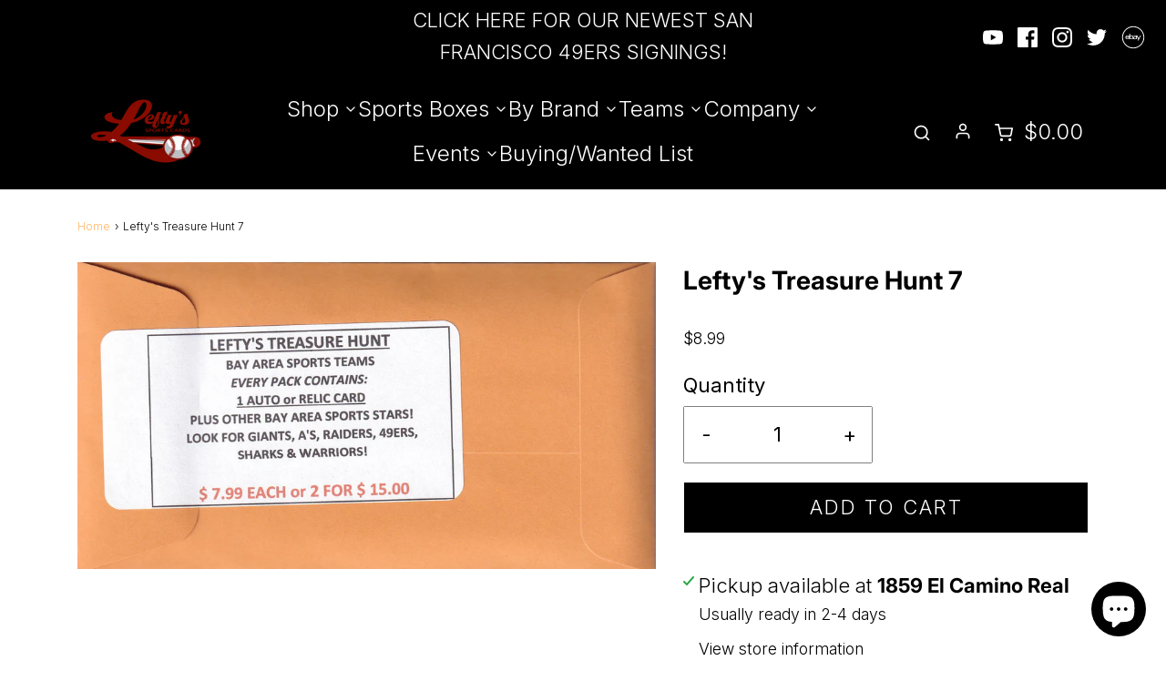

--- FILE ---
content_type: text/html; charset=utf-8
request_url: https://leftyssportscards.com/products/leftys-treasure-hunt-7
body_size: 37569
content:
<!DOCTYPE html>
<!--[if lt IE 7 ]><html class="no-js ie ie6" lang="en"> <![endif]-->
<!--[if IE 7 ]><html class="no-js ie ie7" lang="en"> <![endif]-->
<!--[if IE 8 ]><html class="no-js ie ie8" lang="en"> <![endif]-->
<!--[if (gte IE 9)|!(IE)]><!-->
<html class="no-js" lang="en">
<!--<![endif]-->
<head>


<!-- Meta Pixel Code -->
<script>
!function(f,b,e,v,n,t,s)
{if(f.fbq)return;n=f.fbq=function(){n.callMethod?
n.callMethod.apply(n,arguments):n.queue.push(arguments)};
if(!f._fbq)f._fbq=n;n.push=n;n.loaded=!0;n.version='2.0';
n.queue=[];t=b.createElement(e);t.async=!0;
t.src=v;s=b.getElementsByTagName(e)[0];
s.parentNode.insertBefore(t,s)}(window, document,'script',
'https://connect.facebook.net/en_US/fbevents.js');
fbq('init', '1125210678737939');
fbq('track', 'PageView');
</script>
<noscript><img height="1" width="1" style="display:none"
src="https://www.facebook.com/tr?id=1125210678737939&ev=PageView&noscript=1"
/></noscript>
<!-- End Meta Pixel Code -->
	<meta charset="utf-8">

	<!--[if lt IE 9]>
		<script src="//html5shim.googlecode.com/svn/trunk/html5.js"></script>
	<![endif]-->

	<title>
		Lefty&#39;s Treasure Hunt 7 &ndash; Lefty&#39;s Sports
	</title>

	<script type="text/javascript">
		document.documentElement.className = document.documentElement.className.replace('no-js', 'js');
	</script>

	
	<meta name="description" content="This is for One (1) Lefty&#39;s Treasure Hunt 7. Inside comes with 1 Autograph or Relic Card. Look for Bay Area Sports Team players that come from the San Francisco Giants, Golden State Warriors, San Francisco 49ers, San Jose Sharks, and the Oakland A&#39;s.">
	

	
		<meta name="viewport" content="width=device-width, initial-scale=1, maximum-scale=1, user-scalable=0" />
	

	<!-- /snippets/social-meta-tags.liquid -->




<meta property="og:site_name" content="Lefty&#39;s Sports">
<meta property="og:url" content="https://leftyssportscards.com/products/leftys-treasure-hunt-7">
<meta property="og:title" content="Lefty's Treasure Hunt 7">
<meta property="og:type" content="product">
<meta property="og:description" content="This is for One (1) Lefty&#39;s Treasure Hunt 7. Inside comes with 1 Autograph or Relic Card. Look for Bay Area Sports Team players that come from the San Francisco Giants, Golden State Warriors, San Francisco 49ers, San Jose Sharks, and the Oakland A&#39;s.">

  <meta property="og:price:amount" content="8.99">
  <meta property="og:price:currency" content="USD">

<meta property="og:image" content="http://leftyssportscards.com/cdn/shop/products/IMG_20210620_0004_1200x1200.jpg?v=1624217464">
<meta property="og:image:alt" content="Lefty's Treasure Hunt 7">
<meta property="og:image:secure_url" content="https://leftyssportscards.com/cdn/shop/products/IMG_20210620_0004_1200x1200.jpg?v=1624217464">


  <meta name="twitter:site" content="@">

<meta name="twitter:card" content="summary_large_image">
<meta name="twitter:title" content="Lefty's Treasure Hunt 7">
<meta name="twitter:description" content="This is for One (1) Lefty&#39;s Treasure Hunt 7. Inside comes with 1 Autograph or Relic Card. Look for Bay Area Sports Team players that come from the San Francisco Giants, Golden State Warriors, San Francisco 49ers, San Jose Sharks, and the Oakland A&#39;s.">

	<style>
/*============================================================================
  Typography
==============================================================================*/





@font-face {
  font-family: Inter;
  font-weight: 700;
  font-style: normal;
  font-display: swap;
  src: url("//leftyssportscards.com/cdn/fonts/inter/inter_n7.02711e6b374660cfc7915d1afc1c204e633421e4.woff2") format("woff2"),
       url("//leftyssportscards.com/cdn/fonts/inter/inter_n7.6dab87426f6b8813070abd79972ceaf2f8d3b012.woff") format("woff");
}

@font-face {
  font-family: Inter;
  font-weight: 300;
  font-style: normal;
  font-display: swap;
  src: url("//leftyssportscards.com/cdn/fonts/inter/inter_n3.6faba940d2e90c9f1c2e0c5c2750b84af59fecc0.woff2") format("woff2"),
       url("//leftyssportscards.com/cdn/fonts/inter/inter_n3.413aa818ec2103383c4ac7c3744c464d04b4db49.woff") format("woff");
}

@font-face {
  font-family: Inter;
  font-weight: 600;
  font-style: normal;
  font-display: swap;
  src: url("//leftyssportscards.com/cdn/fonts/inter/inter_n6.771af0474a71b3797eb38f3487d6fb79d43b6877.woff2") format("woff2"),
       url("//leftyssportscards.com/cdn/fonts/inter/inter_n6.88c903d8f9e157d48b73b7777d0642925bcecde7.woff") format("woff");
}




  @font-face {
  font-family: Inter;
  font-weight: 400;
  font-style: normal;
  font-display: swap;
  src: url("//leftyssportscards.com/cdn/fonts/inter/inter_n4.b2a3f24c19b4de56e8871f609e73ca7f6d2e2bb9.woff2") format("woff2"),
       url("//leftyssportscards.com/cdn/fonts/inter/inter_n4.af8052d517e0c9ffac7b814872cecc27ae1fa132.woff") format("woff");
}




  @font-face {
  font-family: Inter;
  font-weight: 300;
  font-style: italic;
  font-display: swap;
  src: url("//leftyssportscards.com/cdn/fonts/inter/inter_i3.6d51b5c1aff0e6286c06ee460a22e95b7c89d160.woff2") format("woff2"),
       url("//leftyssportscards.com/cdn/fonts/inter/inter_i3.125e6a7560f210d08832797e294849204cda4973.woff") format("woff");
}




  @font-face {
  font-family: Inter;
  font-weight: 400;
  font-style: italic;
  font-display: swap;
  src: url("//leftyssportscards.com/cdn/fonts/inter/inter_i4.feae1981dda792ab80d117249d9c7e0f1017e5b3.woff2") format("woff2"),
       url("//leftyssportscards.com/cdn/fonts/inter/inter_i4.62773b7113d5e5f02c71486623cf828884c85c6e.woff") format("woff");
}



/*============================================================================
  #General Variables
==============================================================================*/

:root {
  --page-background: #ffffff;

  --color-primary: #000000;
  --disabled-color-primary: rgba(0, 0, 0, 0.5);
  --color-primary-opacity: rgba(0, 0, 0, 0.03);
  --link-color: #ffb563;
  --active-link-color: #ffd29d;

  --button-background-color: #000000;
  --button-background-hover-color: #000000;
  --button-background-hover-color-lighten: #0d0d0d;
  --button-text-color: #ffd29d;

  --sale-color: #242424;
  --sale-text-color: #ffffff;
  --sale-color-faint: rgba(36, 36, 36, 0.1);
  --sold-out-color: #000000;
  --sold-out-text-color: #ffffff;

  --header-background: #000000;
  --header-text: #ffffff;
  --header-border-color: rgba(255, 255, 255, 0.1);
  --header-hover-background-color: rgba(255, 255, 255, 0.1);
  --header-overlay-text: #ffd29d;

  --sticky-header-background: #000000;
  --sticky-header-text: #ffffff;
  --sticky-header-border: rgba(255, 255, 255, 0.1);

  --mobile-menu-text: #ffffff;
  --mobile-menu-background: #000000;
  --mobile-menu-border-color: rgba(255, 255, 255, 0.5);

  --footer-background: #000000;
  --footer-text: #ffffff;
  --footer-hover-background-color: rgba(255, 255, 255, 0.1);


  --pop-up-text: #000000;
  --pop-up-background: #fff;

  --secondary-color: rgba(0, 0, 0, 1) !default;
  --select-padding: 5px;
  --select-radius: 2px !default;

  --border-color: rgba(0, 0, 0, 0.5);
  --border-search: rgba(255, 255, 255, 0.1);
  --border-color-subtle: rgba(0, 0, 0, 0.1);
  --border-color-subtle-darken: #000000;

  --color-scheme-light-background: #008b15;
  --color-scheme-light-background-hover: rgba(0, 139, 21, 0.1);
  --color-scheme-light-text: #ff0a0a;
  --color-scheme-light-text-hover: rgba(255, 10, 10, 0.7);
  --color-scheme-light-input-hover: rgba(255, 10, 10, 0.1);

  --color-scheme-accent-background: #ffd29d;
  --color-scheme-accent-background-hover: rgba(255, 210, 157, 0.1);
  --color-scheme-accent-text: #000;
  --color-scheme-accent-text-hover: rgba(0, 0, 0, 0.7);
  --color-scheme-accent-input-hover: rgba(0, 0, 0, 0.1);

  --color-scheme-dark-background: #000000;
  --color-scheme-dark-background-hover: rgba(0, 0, 0, 0.1);
  --color-scheme-dark-text: #000000;
  --color-scheme-dark-text-hover: rgba(0, 0, 0, 0.7);
  --color-scheme-dark-input-hover: rgba(0, 0, 0, 0.1);

  --header-font-stack: Inter, sans-serif;
  --header-font-weight: 700;
  --header-font-style: normal;
  --header-font-transform: none;

  
  --header-letter-spacing: normal;
  

  --body-font-stack: Inter, sans-serif;
  --body-font-weight: 300;
  --body-font-style: normal;
  --body-font-size-int: 22;
  --body-font-size: 22px;

  --subheading-font-stack: Inter, sans-serif;
  --subheading-font-weight: 600;
  --subheading-font-style: normal;
  --subheading-font-transform: uppercase;
  --subheading-case: uppercase;

  
  --heading-base: 40;
  --subheading-base: 14;
  --subheading-2-font-size: 16px;
  --subheading-2-line-height: 20px;
  --product-titles: 28;
  --subpage-header: 28;
  --subpage-header-px: 28px;
  --subpage-header-line-height: 40px;
  --heading-font-size: 40px;
  --heading-line-height: 52px;
  --subheading-font-size: 14px;
  --subheading-line-height: 18px;
  

  --color-image-overlay: #000;
  --color-image-overlay-text: #fff;
  --image-overlay-opacity: calc(60 / 100);

  --flexslider-icon-eot: //leftyssportscards.com/cdn/shop/t/8/assets/flexslider-icon.eot?v=70838442330258149421681799330;
  --flexslider-icon-eot-ie: //leftyssportscards.com/cdn/shop/t/8/assets/flexslider-icon.eot%23iefix?5663;
  --flexslider-icon-woff: //leftyssportscards.com/cdn/shop/t/8/assets/flexslider-icon.eot?v=70838442330258149421681799330;
  --flexslider-icon-ttf: //leftyssportscards.com/cdn/shop/t/8/assets/flexslider-icon.eot?v=70838442330258149421681799330;
  --flexslider-icon-svg: //leftyssportscards.com/cdn/shop/t/8/assets/flexslider-icon.eot?v=70838442330258149421681799330;

  --delete-button-png: //leftyssportscards.com/cdn/shop/t/8/assets/delete.png?5663;
  --loader-svg: //leftyssportscards.com/cdn/shop/t/8/assets/loader.svg?v=119822953187440061741681799330;

  
  --mobile-menu-link-transform: none;
  --mobile-menu-link-letter-spacing: 0;
  

  
  --buttons-transform: uppercase;
  --buttons-letter-spacing: 2px;
  

  
    --button-font-family: var(--body-font-stack);
    --button-font-weight: var(--body-font-weight);
    --button-font-style: var(--body-font-style);
    --button-font-size: var(--body-font-size);
  

  
    --button-font-size-int: calc(var(--body-font-size-int) - 2);
  

  
    --subheading-letter-spacing: 1px;
  

  
    --nav-font-family: var(--subheading-font-stack);
    --nav-font-weight: var(--subheading-font-weight);
    --nav-font-style: var(--subheading-font-style);
  

  
    --nav-text-transform: none;
    --nav-letter-spacing: 0;
  

  
    --nav-font-size-int: var(--body-font-size-int);
  

  --password-text-color: #000000;
  --password-error-background: #feebeb;
  --password-error-text: #7e1412;
  --password-login-background: #111111;
  --password-login-text: #b8b8b8;
  --password-btn-text: #ffffff;
  --password-btn-background: #000000;
  --password-btn-background-success: #4caf50;
  --success-color: #28a745;
  --error-color: #b94a48;
}
</style>


	<link rel="canonical" href="https://leftyssportscards.com/products/leftys-treasure-hunt-7" />

	<!-- CSS -->
	<style>
/*============================================================================
  Typography
==============================================================================*/





@font-face {
  font-family: Inter;
  font-weight: 700;
  font-style: normal;
  font-display: swap;
  src: url("//leftyssportscards.com/cdn/fonts/inter/inter_n7.02711e6b374660cfc7915d1afc1c204e633421e4.woff2") format("woff2"),
       url("//leftyssportscards.com/cdn/fonts/inter/inter_n7.6dab87426f6b8813070abd79972ceaf2f8d3b012.woff") format("woff");
}

@font-face {
  font-family: Inter;
  font-weight: 300;
  font-style: normal;
  font-display: swap;
  src: url("//leftyssportscards.com/cdn/fonts/inter/inter_n3.6faba940d2e90c9f1c2e0c5c2750b84af59fecc0.woff2") format("woff2"),
       url("//leftyssportscards.com/cdn/fonts/inter/inter_n3.413aa818ec2103383c4ac7c3744c464d04b4db49.woff") format("woff");
}

@font-face {
  font-family: Inter;
  font-weight: 600;
  font-style: normal;
  font-display: swap;
  src: url("//leftyssportscards.com/cdn/fonts/inter/inter_n6.771af0474a71b3797eb38f3487d6fb79d43b6877.woff2") format("woff2"),
       url("//leftyssportscards.com/cdn/fonts/inter/inter_n6.88c903d8f9e157d48b73b7777d0642925bcecde7.woff") format("woff");
}




  @font-face {
  font-family: Inter;
  font-weight: 400;
  font-style: normal;
  font-display: swap;
  src: url("//leftyssportscards.com/cdn/fonts/inter/inter_n4.b2a3f24c19b4de56e8871f609e73ca7f6d2e2bb9.woff2") format("woff2"),
       url("//leftyssportscards.com/cdn/fonts/inter/inter_n4.af8052d517e0c9ffac7b814872cecc27ae1fa132.woff") format("woff");
}




  @font-face {
  font-family: Inter;
  font-weight: 300;
  font-style: italic;
  font-display: swap;
  src: url("//leftyssportscards.com/cdn/fonts/inter/inter_i3.6d51b5c1aff0e6286c06ee460a22e95b7c89d160.woff2") format("woff2"),
       url("//leftyssportscards.com/cdn/fonts/inter/inter_i3.125e6a7560f210d08832797e294849204cda4973.woff") format("woff");
}




  @font-face {
  font-family: Inter;
  font-weight: 400;
  font-style: italic;
  font-display: swap;
  src: url("//leftyssportscards.com/cdn/fonts/inter/inter_i4.feae1981dda792ab80d117249d9c7e0f1017e5b3.woff2") format("woff2"),
       url("//leftyssportscards.com/cdn/fonts/inter/inter_i4.62773b7113d5e5f02c71486623cf828884c85c6e.woff") format("woff");
}



/*============================================================================
  #General Variables
==============================================================================*/

:root {
  --page-background: #ffffff;

  --color-primary: #000000;
  --disabled-color-primary: rgba(0, 0, 0, 0.5);
  --color-primary-opacity: rgba(0, 0, 0, 0.03);
  --link-color: #ffb563;
  --active-link-color: #ffd29d;

  --button-background-color: #000000;
  --button-background-hover-color: #000000;
  --button-background-hover-color-lighten: #0d0d0d;
  --button-text-color: #ffd29d;

  --sale-color: #242424;
  --sale-text-color: #ffffff;
  --sale-color-faint: rgba(36, 36, 36, 0.1);
  --sold-out-color: #000000;
  --sold-out-text-color: #ffffff;

  --header-background: #000000;
  --header-text: #ffffff;
  --header-border-color: rgba(255, 255, 255, 0.1);
  --header-hover-background-color: rgba(255, 255, 255, 0.1);
  --header-overlay-text: #ffd29d;

  --sticky-header-background: #000000;
  --sticky-header-text: #ffffff;
  --sticky-header-border: rgba(255, 255, 255, 0.1);

  --mobile-menu-text: #ffffff;
  --mobile-menu-background: #000000;
  --mobile-menu-border-color: rgba(255, 255, 255, 0.5);

  --footer-background: #000000;
  --footer-text: #ffffff;
  --footer-hover-background-color: rgba(255, 255, 255, 0.1);


  --pop-up-text: #000000;
  --pop-up-background: #fff;

  --secondary-color: rgba(0, 0, 0, 1) !default;
  --select-padding: 5px;
  --select-radius: 2px !default;

  --border-color: rgba(0, 0, 0, 0.5);
  --border-search: rgba(255, 255, 255, 0.1);
  --border-color-subtle: rgba(0, 0, 0, 0.1);
  --border-color-subtle-darken: #000000;

  --color-scheme-light-background: #008b15;
  --color-scheme-light-background-hover: rgba(0, 139, 21, 0.1);
  --color-scheme-light-text: #ff0a0a;
  --color-scheme-light-text-hover: rgba(255, 10, 10, 0.7);
  --color-scheme-light-input-hover: rgba(255, 10, 10, 0.1);

  --color-scheme-accent-background: #ffd29d;
  --color-scheme-accent-background-hover: rgba(255, 210, 157, 0.1);
  --color-scheme-accent-text: #000;
  --color-scheme-accent-text-hover: rgba(0, 0, 0, 0.7);
  --color-scheme-accent-input-hover: rgba(0, 0, 0, 0.1);

  --color-scheme-dark-background: #000000;
  --color-scheme-dark-background-hover: rgba(0, 0, 0, 0.1);
  --color-scheme-dark-text: #000000;
  --color-scheme-dark-text-hover: rgba(0, 0, 0, 0.7);
  --color-scheme-dark-input-hover: rgba(0, 0, 0, 0.1);

  --header-font-stack: Inter, sans-serif;
  --header-font-weight: 700;
  --header-font-style: normal;
  --header-font-transform: none;

  
  --header-letter-spacing: normal;
  

  --body-font-stack: Inter, sans-serif;
  --body-font-weight: 300;
  --body-font-style: normal;
  --body-font-size-int: 22;
  --body-font-size: 22px;

  --subheading-font-stack: Inter, sans-serif;
  --subheading-font-weight: 600;
  --subheading-font-style: normal;
  --subheading-font-transform: uppercase;
  --subheading-case: uppercase;

  
  --heading-base: 40;
  --subheading-base: 14;
  --subheading-2-font-size: 16px;
  --subheading-2-line-height: 20px;
  --product-titles: 28;
  --subpage-header: 28;
  --subpage-header-px: 28px;
  --subpage-header-line-height: 40px;
  --heading-font-size: 40px;
  --heading-line-height: 52px;
  --subheading-font-size: 14px;
  --subheading-line-height: 18px;
  

  --color-image-overlay: #000;
  --color-image-overlay-text: #fff;
  --image-overlay-opacity: calc(60 / 100);

  --flexslider-icon-eot: //leftyssportscards.com/cdn/shop/t/8/assets/flexslider-icon.eot?v=70838442330258149421681799330;
  --flexslider-icon-eot-ie: //leftyssportscards.com/cdn/shop/t/8/assets/flexslider-icon.eot%23iefix?5663;
  --flexslider-icon-woff: //leftyssportscards.com/cdn/shop/t/8/assets/flexslider-icon.eot?v=70838442330258149421681799330;
  --flexslider-icon-ttf: //leftyssportscards.com/cdn/shop/t/8/assets/flexslider-icon.eot?v=70838442330258149421681799330;
  --flexslider-icon-svg: //leftyssportscards.com/cdn/shop/t/8/assets/flexslider-icon.eot?v=70838442330258149421681799330;

  --delete-button-png: //leftyssportscards.com/cdn/shop/t/8/assets/delete.png?5663;
  --loader-svg: //leftyssportscards.com/cdn/shop/t/8/assets/loader.svg?v=119822953187440061741681799330;

  
  --mobile-menu-link-transform: none;
  --mobile-menu-link-letter-spacing: 0;
  

  
  --buttons-transform: uppercase;
  --buttons-letter-spacing: 2px;
  

  
    --button-font-family: var(--body-font-stack);
    --button-font-weight: var(--body-font-weight);
    --button-font-style: var(--body-font-style);
    --button-font-size: var(--body-font-size);
  

  
    --button-font-size-int: calc(var(--body-font-size-int) - 2);
  

  
    --subheading-letter-spacing: 1px;
  

  
    --nav-font-family: var(--subheading-font-stack);
    --nav-font-weight: var(--subheading-font-weight);
    --nav-font-style: var(--subheading-font-style);
  

  
    --nav-text-transform: none;
    --nav-letter-spacing: 0;
  

  
    --nav-font-size-int: var(--body-font-size-int);
  

  --password-text-color: #000000;
  --password-error-background: #feebeb;
  --password-error-text: #7e1412;
  --password-login-background: #111111;
  --password-login-text: #b8b8b8;
  --password-btn-text: #ffffff;
  --password-btn-background: #000000;
  --password-btn-background-success: #4caf50;
  --success-color: #28a745;
  --error-color: #b94a48;
}
</style>


	
		<link rel="preload" href="//leftyssportscards.com/cdn/shop/t/8/assets/theme-product.min.css?v=133584828694425312671681799330" as="style">
	  	<link href="//leftyssportscards.com/cdn/shop/t/8/assets/theme-product.min.css?v=133584828694425312671681799330" rel="stylesheet" type="text/css" media="all" />
	

	<link href="//leftyssportscards.com/cdn/shop/t/8/assets/custom.css?v=114804109497601393931764317795" rel="stylesheet" type="text/css" media="all" />
    <link href="//leftyssportscards.com/cdn/shop/t/8/assets/slick.css?v=113328204232637014541683613472" rel="stylesheet" type="text/css" media="all" />
    
	



	

	<link rel="sitemap" type="application/xml" title="Sitemap" href="/sitemap.xml" />

	<script>window.performance && window.performance.mark && window.performance.mark('shopify.content_for_header.start');</script><meta name="facebook-domain-verification" content="f9a7a8cza54urzpszl55jyb2tir6wb">
<meta id="shopify-digital-wallet" name="shopify-digital-wallet" content="/51697221813/digital_wallets/dialog">
<meta name="shopify-checkout-api-token" content="d1f553d3b416e8763c033fc24dad3f17">
<meta id="in-context-paypal-metadata" data-shop-id="51697221813" data-venmo-supported="false" data-environment="production" data-locale="en_US" data-paypal-v4="true" data-currency="USD">
<link rel="alternate" type="application/json+oembed" href="https://leftyssportscards.com/products/leftys-treasure-hunt-7.oembed">
<script async="async" src="/checkouts/internal/preloads.js?locale=en-US"></script>
<link rel="preconnect" href="https://shop.app" crossorigin="anonymous">
<script async="async" src="https://shop.app/checkouts/internal/preloads.js?locale=en-US&shop_id=51697221813" crossorigin="anonymous"></script>
<script id="apple-pay-shop-capabilities" type="application/json">{"shopId":51697221813,"countryCode":"US","currencyCode":"USD","merchantCapabilities":["supports3DS"],"merchantId":"gid:\/\/shopify\/Shop\/51697221813","merchantName":"Lefty's Sports","requiredBillingContactFields":["postalAddress","email","phone"],"requiredShippingContactFields":["postalAddress","email","phone"],"shippingType":"shipping","supportedNetworks":["visa","masterCard","amex","discover","elo","jcb"],"total":{"type":"pending","label":"Lefty's Sports","amount":"1.00"},"shopifyPaymentsEnabled":true,"supportsSubscriptions":true}</script>
<script id="shopify-features" type="application/json">{"accessToken":"d1f553d3b416e8763c033fc24dad3f17","betas":["rich-media-storefront-analytics"],"domain":"leftyssportscards.com","predictiveSearch":true,"shopId":51697221813,"locale":"en"}</script>
<script>var Shopify = Shopify || {};
Shopify.shop = "leftys-sports.myshopify.com";
Shopify.locale = "en";
Shopify.currency = {"active":"USD","rate":"1.0"};
Shopify.country = "US";
Shopify.theme = {"name":"Copy of Copy of New Development of Envy - Red B...","id":131057713333,"schema_name":"Envy","schema_version":"27.0.0","theme_store_id":411,"role":"main"};
Shopify.theme.handle = "null";
Shopify.theme.style = {"id":null,"handle":null};
Shopify.cdnHost = "leftyssportscards.com/cdn";
Shopify.routes = Shopify.routes || {};
Shopify.routes.root = "/";</script>
<script type="module">!function(o){(o.Shopify=o.Shopify||{}).modules=!0}(window);</script>
<script>!function(o){function n(){var o=[];function n(){o.push(Array.prototype.slice.apply(arguments))}return n.q=o,n}var t=o.Shopify=o.Shopify||{};t.loadFeatures=n(),t.autoloadFeatures=n()}(window);</script>
<script>
  window.ShopifyPay = window.ShopifyPay || {};
  window.ShopifyPay.apiHost = "shop.app\/pay";
  window.ShopifyPay.redirectState = null;
</script>
<script id="shop-js-analytics" type="application/json">{"pageType":"product"}</script>
<script defer="defer" async type="module" src="//leftyssportscards.com/cdn/shopifycloud/shop-js/modules/v2/client.init-shop-cart-sync_D0dqhulL.en.esm.js"></script>
<script defer="defer" async type="module" src="//leftyssportscards.com/cdn/shopifycloud/shop-js/modules/v2/chunk.common_CpVO7qML.esm.js"></script>
<script type="module">
  await import("//leftyssportscards.com/cdn/shopifycloud/shop-js/modules/v2/client.init-shop-cart-sync_D0dqhulL.en.esm.js");
await import("//leftyssportscards.com/cdn/shopifycloud/shop-js/modules/v2/chunk.common_CpVO7qML.esm.js");

  window.Shopify.SignInWithShop?.initShopCartSync?.({"fedCMEnabled":true,"windoidEnabled":true});

</script>
<script>
  window.Shopify = window.Shopify || {};
  if (!window.Shopify.featureAssets) window.Shopify.featureAssets = {};
  window.Shopify.featureAssets['shop-js'] = {"shop-cart-sync":["modules/v2/client.shop-cart-sync_D9bwt38V.en.esm.js","modules/v2/chunk.common_CpVO7qML.esm.js"],"init-fed-cm":["modules/v2/client.init-fed-cm_BJ8NPuHe.en.esm.js","modules/v2/chunk.common_CpVO7qML.esm.js"],"init-shop-email-lookup-coordinator":["modules/v2/client.init-shop-email-lookup-coordinator_pVrP2-kG.en.esm.js","modules/v2/chunk.common_CpVO7qML.esm.js"],"shop-cash-offers":["modules/v2/client.shop-cash-offers_CNh7FWN-.en.esm.js","modules/v2/chunk.common_CpVO7qML.esm.js","modules/v2/chunk.modal_DKF6x0Jh.esm.js"],"init-shop-cart-sync":["modules/v2/client.init-shop-cart-sync_D0dqhulL.en.esm.js","modules/v2/chunk.common_CpVO7qML.esm.js"],"init-windoid":["modules/v2/client.init-windoid_DaoAelzT.en.esm.js","modules/v2/chunk.common_CpVO7qML.esm.js"],"shop-toast-manager":["modules/v2/client.shop-toast-manager_1DND8Tac.en.esm.js","modules/v2/chunk.common_CpVO7qML.esm.js"],"pay-button":["modules/v2/client.pay-button_CFeQi1r6.en.esm.js","modules/v2/chunk.common_CpVO7qML.esm.js"],"shop-button":["modules/v2/client.shop-button_Ca94MDdQ.en.esm.js","modules/v2/chunk.common_CpVO7qML.esm.js"],"shop-login-button":["modules/v2/client.shop-login-button_DPYNfp1Z.en.esm.js","modules/v2/chunk.common_CpVO7qML.esm.js","modules/v2/chunk.modal_DKF6x0Jh.esm.js"],"avatar":["modules/v2/client.avatar_BTnouDA3.en.esm.js"],"shop-follow-button":["modules/v2/client.shop-follow-button_BMKh4nJE.en.esm.js","modules/v2/chunk.common_CpVO7qML.esm.js","modules/v2/chunk.modal_DKF6x0Jh.esm.js"],"init-customer-accounts-sign-up":["modules/v2/client.init-customer-accounts-sign-up_CJXi5kRN.en.esm.js","modules/v2/client.shop-login-button_DPYNfp1Z.en.esm.js","modules/v2/chunk.common_CpVO7qML.esm.js","modules/v2/chunk.modal_DKF6x0Jh.esm.js"],"init-shop-for-new-customer-accounts":["modules/v2/client.init-shop-for-new-customer-accounts_BoBxkgWu.en.esm.js","modules/v2/client.shop-login-button_DPYNfp1Z.en.esm.js","modules/v2/chunk.common_CpVO7qML.esm.js","modules/v2/chunk.modal_DKF6x0Jh.esm.js"],"init-customer-accounts":["modules/v2/client.init-customer-accounts_DCuDTzpR.en.esm.js","modules/v2/client.shop-login-button_DPYNfp1Z.en.esm.js","modules/v2/chunk.common_CpVO7qML.esm.js","modules/v2/chunk.modal_DKF6x0Jh.esm.js"],"checkout-modal":["modules/v2/client.checkout-modal_U_3e4VxF.en.esm.js","modules/v2/chunk.common_CpVO7qML.esm.js","modules/v2/chunk.modal_DKF6x0Jh.esm.js"],"lead-capture":["modules/v2/client.lead-capture_DEgn0Z8u.en.esm.js","modules/v2/chunk.common_CpVO7qML.esm.js","modules/v2/chunk.modal_DKF6x0Jh.esm.js"],"shop-login":["modules/v2/client.shop-login_CoM5QKZ_.en.esm.js","modules/v2/chunk.common_CpVO7qML.esm.js","modules/v2/chunk.modal_DKF6x0Jh.esm.js"],"payment-terms":["modules/v2/client.payment-terms_BmrqWn8r.en.esm.js","modules/v2/chunk.common_CpVO7qML.esm.js","modules/v2/chunk.modal_DKF6x0Jh.esm.js"]};
</script>
<script>(function() {
  var isLoaded = false;
  function asyncLoad() {
    if (isLoaded) return;
    isLoaded = true;
    var urls = ["https:\/\/cdn.zigpoll.com\/zigpoll-shopify-embed.js?accountId=65679fbe7c5c7e0e3123a99f\u0026shop=leftys-sports.myshopify.com"];
    for (var i = 0; i < urls.length; i++) {
      var s = document.createElement('script');
      s.type = 'text/javascript';
      s.async = true;
      s.src = urls[i];
      var x = document.getElementsByTagName('script')[0];
      x.parentNode.insertBefore(s, x);
    }
  };
  if(window.attachEvent) {
    window.attachEvent('onload', asyncLoad);
  } else {
    window.addEventListener('load', asyncLoad, false);
  }
})();</script>
<script id="__st">var __st={"a":51697221813,"offset":-28800,"reqid":"751c68bd-632d-4df1-a07b-137e874fee42-1765176111","pageurl":"leftyssportscards.com\/products\/leftys-treasure-hunt-7","u":"6fad13a8f19b","p":"product","rtyp":"product","rid":6795879579829};</script>
<script>window.ShopifyPaypalV4VisibilityTracking = true;</script>
<script id="captcha-bootstrap">!function(){'use strict';const t='contact',e='account',n='new_comment',o=[[t,t],['blogs',n],['comments',n],[t,'customer']],c=[[e,'customer_login'],[e,'guest_login'],[e,'recover_customer_password'],[e,'create_customer']],r=t=>t.map((([t,e])=>`form[action*='/${t}']:not([data-nocaptcha='true']) input[name='form_type'][value='${e}']`)).join(','),a=t=>()=>t?[...document.querySelectorAll(t)].map((t=>t.form)):[];function s(){const t=[...o],e=r(t);return a(e)}const i='password',u='form_key',d=['recaptcha-v3-token','g-recaptcha-response','h-captcha-response',i],f=()=>{try{return window.sessionStorage}catch{return}},m='__shopify_v',_=t=>t.elements[u];function p(t,e,n=!1){try{const o=window.sessionStorage,c=JSON.parse(o.getItem(e)),{data:r}=function(t){const{data:e,action:n}=t;return t[m]||n?{data:e,action:n}:{data:t,action:n}}(c);for(const[e,n]of Object.entries(r))t.elements[e]&&(t.elements[e].value=n);n&&o.removeItem(e)}catch(o){console.error('form repopulation failed',{error:o})}}const l='form_type',E='cptcha';function T(t){t.dataset[E]=!0}const w=window,h=w.document,L='Shopify',v='ce_forms',y='captcha';let A=!1;((t,e)=>{const n=(g='f06e6c50-85a8-45c8-87d0-21a2b65856fe',I='https://cdn.shopify.com/shopifycloud/storefront-forms-hcaptcha/ce_storefront_forms_captcha_hcaptcha.v1.5.2.iife.js',D={infoText:'Protected by hCaptcha',privacyText:'Privacy',termsText:'Terms'},(t,e,n)=>{const o=w[L][v],c=o.bindForm;if(c)return c(t,g,e,D).then(n);var r;o.q.push([[t,g,e,D],n]),r=I,A||(h.body.append(Object.assign(h.createElement('script'),{id:'captcha-provider',async:!0,src:r})),A=!0)});var g,I,D;w[L]=w[L]||{},w[L][v]=w[L][v]||{},w[L][v].q=[],w[L][y]=w[L][y]||{},w[L][y].protect=function(t,e){n(t,void 0,e),T(t)},Object.freeze(w[L][y]),function(t,e,n,w,h,L){const[v,y,A,g]=function(t,e,n){const i=e?o:[],u=t?c:[],d=[...i,...u],f=r(d),m=r(i),_=r(d.filter((([t,e])=>n.includes(e))));return[a(f),a(m),a(_),s()]}(w,h,L),I=t=>{const e=t.target;return e instanceof HTMLFormElement?e:e&&e.form},D=t=>v().includes(t);t.addEventListener('submit',(t=>{const e=I(t);if(!e)return;const n=D(e)&&!e.dataset.hcaptchaBound&&!e.dataset.recaptchaBound,o=_(e),c=g().includes(e)&&(!o||!o.value);(n||c)&&t.preventDefault(),c&&!n&&(function(t){try{if(!f())return;!function(t){const e=f();if(!e)return;const n=_(t);if(!n)return;const o=n.value;o&&e.removeItem(o)}(t);const e=Array.from(Array(32),(()=>Math.random().toString(36)[2])).join('');!function(t,e){_(t)||t.append(Object.assign(document.createElement('input'),{type:'hidden',name:u})),t.elements[u].value=e}(t,e),function(t,e){const n=f();if(!n)return;const o=[...t.querySelectorAll(`input[type='${i}']`)].map((({name:t})=>t)),c=[...d,...o],r={};for(const[a,s]of new FormData(t).entries())c.includes(a)||(r[a]=s);n.setItem(e,JSON.stringify({[m]:1,action:t.action,data:r}))}(t,e)}catch(e){console.error('failed to persist form',e)}}(e),e.submit())}));const S=(t,e)=>{t&&!t.dataset[E]&&(n(t,e.some((e=>e===t))),T(t))};for(const o of['focusin','change'])t.addEventListener(o,(t=>{const e=I(t);D(e)&&S(e,y())}));const B=e.get('form_key'),M=e.get(l),P=B&&M;t.addEventListener('DOMContentLoaded',(()=>{const t=y();if(P)for(const e of t)e.elements[l].value===M&&p(e,B);[...new Set([...A(),...v().filter((t=>'true'===t.dataset.shopifyCaptcha))])].forEach((e=>S(e,t)))}))}(h,new URLSearchParams(w.location.search),n,t,e,['guest_login'])})(!0,!0)}();</script>
<script integrity="sha256-52AcMU7V7pcBOXWImdc/TAGTFKeNjmkeM1Pvks/DTgc=" data-source-attribution="shopify.loadfeatures" defer="defer" src="//leftyssportscards.com/cdn/shopifycloud/storefront/assets/storefront/load_feature-81c60534.js" crossorigin="anonymous"></script>
<script crossorigin="anonymous" defer="defer" src="//leftyssportscards.com/cdn/shopifycloud/storefront/assets/shopify_pay/storefront-65b4c6d7.js?v=20250812"></script>
<script data-source-attribution="shopify.dynamic_checkout.dynamic.init">var Shopify=Shopify||{};Shopify.PaymentButton=Shopify.PaymentButton||{isStorefrontPortableWallets:!0,init:function(){window.Shopify.PaymentButton.init=function(){};var t=document.createElement("script");t.src="https://leftyssportscards.com/cdn/shopifycloud/portable-wallets/latest/portable-wallets.en.js",t.type="module",document.head.appendChild(t)}};
</script>
<script data-source-attribution="shopify.dynamic_checkout.buyer_consent">
  function portableWalletsHideBuyerConsent(e){var t=document.getElementById("shopify-buyer-consent"),n=document.getElementById("shopify-subscription-policy-button");t&&n&&(t.classList.add("hidden"),t.setAttribute("aria-hidden","true"),n.removeEventListener("click",e))}function portableWalletsShowBuyerConsent(e){var t=document.getElementById("shopify-buyer-consent"),n=document.getElementById("shopify-subscription-policy-button");t&&n&&(t.classList.remove("hidden"),t.removeAttribute("aria-hidden"),n.addEventListener("click",e))}window.Shopify?.PaymentButton&&(window.Shopify.PaymentButton.hideBuyerConsent=portableWalletsHideBuyerConsent,window.Shopify.PaymentButton.showBuyerConsent=portableWalletsShowBuyerConsent);
</script>
<script data-source-attribution="shopify.dynamic_checkout.cart.bootstrap">document.addEventListener("DOMContentLoaded",(function(){function t(){return document.querySelector("shopify-accelerated-checkout-cart, shopify-accelerated-checkout")}if(t())Shopify.PaymentButton.init();else{new MutationObserver((function(e,n){t()&&(Shopify.PaymentButton.init(),n.disconnect())})).observe(document.body,{childList:!0,subtree:!0})}}));
</script>
<link id="shopify-accelerated-checkout-styles" rel="stylesheet" media="screen" href="https://leftyssportscards.com/cdn/shopifycloud/portable-wallets/latest/accelerated-checkout-backwards-compat.css" crossorigin="anonymous">
<style id="shopify-accelerated-checkout-cart">
        #shopify-buyer-consent {
  margin-top: 1em;
  display: inline-block;
  width: 100%;
}

#shopify-buyer-consent.hidden {
  display: none;
}

#shopify-subscription-policy-button {
  background: none;
  border: none;
  padding: 0;
  text-decoration: underline;
  font-size: inherit;
  cursor: pointer;
}

#shopify-subscription-policy-button::before {
  box-shadow: none;
}

      </style>

<script>window.performance && window.performance.mark && window.performance.mark('shopify.content_for_header.end');</script>

	<script type="text/javascript">
	window.lazySizesConfig = window.lazySizesConfig || {};
	window.lazySizesConfig.rias = window.lazySizesConfig.rias || {};

	// configure available widths to replace with the {width} placeholder
	window.lazySizesConfig.rias.widths = [150, 300, 600, 900, 1200, 1500, 1800, 2100];

	window.wetheme = {
		name: 'Envy',
	};
	</script>

	

	<script defer type="module" src="//leftyssportscards.com/cdn/shop/t/8/assets/theme.min.js?v=115956996754544873491681799330"></script>
	<script defer nomodule src="//leftyssportscards.com/cdn/shop/t/8/assets/theme.legacy.min.js?v=120831136126122178121681799330"></script>
    <script src="//leftyssportscards.com/cdn/shop/t/8/assets/jquery-min.js?v=115860211936397945481681799330"></script>
    <script src="//leftyssportscards.com/cdn/shop/t/8/assets/jquery_accordion.js?v=64709411461589543001681799330"></script>
    <script src="//leftyssportscards.com/cdn/shop/t/8/assets/slick-min.js?v=119177116428520753221681799330" defer="defer"></script>
    <script src="//leftyssportscards.com/cdn/shop/t/8/assets/custom.js?v=4997935134893884821683615010" defer="defer"></script>
 

<script>window.__pagefly_analytics_settings__ = {"acceptTracking":false};</script>
<!-- Google Tag Manager -->
  <script>
    (function(w,d,s,l,i){w[l]=w[l]||[];w[l].push({‘gtm.start’:
new Date().getTime(),event:‘gtm.js’});var f=d.getElementsByTagName(s)[0],
j=d.createElement(s),dl=l!=‘dataLayer’?‘&l=‘+l:‘’;j.async=true;j.src=
’https://www.googletagmanager.com/gtm.js?id='+i+dl;f.parentNode.insertBefore(j,f);
})(window,document,‘script’,‘dataLayer’,‘GTM-PLLXSP3’);
  </script>
  <!-- End Google Tag Manager -->
  
 <!-- BEGIN app block: shopify://apps/klaviyo-email-marketing-sms/blocks/klaviyo-onsite-embed/2632fe16-c075-4321-a88b-50b567f42507 -->












  <script async src="https://static.klaviyo.com/onsite/js/SKQA7B/klaviyo.js?company_id=SKQA7B"></script>
  <script>!function(){if(!window.klaviyo){window._klOnsite=window._klOnsite||[];try{window.klaviyo=new Proxy({},{get:function(n,i){return"push"===i?function(){var n;(n=window._klOnsite).push.apply(n,arguments)}:function(){for(var n=arguments.length,o=new Array(n),w=0;w<n;w++)o[w]=arguments[w];var t="function"==typeof o[o.length-1]?o.pop():void 0,e=new Promise((function(n){window._klOnsite.push([i].concat(o,[function(i){t&&t(i),n(i)}]))}));return e}}})}catch(n){window.klaviyo=window.klaviyo||[],window.klaviyo.push=function(){var n;(n=window._klOnsite).push.apply(n,arguments)}}}}();</script>

  
    <script id="viewed_product">
      if (item == null) {
        var _learnq = _learnq || [];

        var MetafieldReviews = null
        var MetafieldYotpoRating = null
        var MetafieldYotpoCount = null
        var MetafieldLooxRating = null
        var MetafieldLooxCount = null
        var okendoProduct = null
        var okendoProductReviewCount = null
        var okendoProductReviewAverageValue = null
        try {
          // The following fields are used for Customer Hub recently viewed in order to add reviews.
          // This information is not part of __kla_viewed. Instead, it is part of __kla_viewed_reviewed_items
          MetafieldReviews = {};
          MetafieldYotpoRating = null
          MetafieldYotpoCount = null
          MetafieldLooxRating = null
          MetafieldLooxCount = null

          okendoProduct = null
          // If the okendo metafield is not legacy, it will error, which then requires the new json formatted data
          if (okendoProduct && 'error' in okendoProduct) {
            okendoProduct = null
          }
          okendoProductReviewCount = okendoProduct ? okendoProduct.reviewCount : null
          okendoProductReviewAverageValue = okendoProduct ? okendoProduct.reviewAverageValue : null
        } catch (error) {
          console.error('Error in Klaviyo onsite reviews tracking:', error);
        }

        var item = {
          Name: "Lefty's Treasure Hunt 7",
          ProductID: 6795879579829,
          Categories: ["Miscellaneous","Sports Cards"],
          ImageURL: "https://leftyssportscards.com/cdn/shop/products/IMG_20210620_0004_grande.jpg?v=1624217464",
          URL: "https://leftyssportscards.com/products/leftys-treasure-hunt-7",
          Brand: "Lefty's Sports",
          Price: "$8.99",
          Value: "8.99",
          CompareAtPrice: "$0.00"
        };
        _learnq.push(['track', 'Viewed Product', item]);
        _learnq.push(['trackViewedItem', {
          Title: item.Name,
          ItemId: item.ProductID,
          Categories: item.Categories,
          ImageUrl: item.ImageURL,
          Url: item.URL,
          Metadata: {
            Brand: item.Brand,
            Price: item.Price,
            Value: item.Value,
            CompareAtPrice: item.CompareAtPrice
          },
          metafields:{
            reviews: MetafieldReviews,
            yotpo:{
              rating: MetafieldYotpoRating,
              count: MetafieldYotpoCount,
            },
            loox:{
              rating: MetafieldLooxRating,
              count: MetafieldLooxCount,
            },
            okendo: {
              rating: okendoProductReviewAverageValue,
              count: okendoProductReviewCount,
            }
          }
        }]);
      }
    </script>
  




  <script>
    window.klaviyoReviewsProductDesignMode = false
  </script>







<!-- END app block --><script src="https://cdn.shopify.com/extensions/7bc9bb47-adfa-4267-963e-cadee5096caf/inbox-1252/assets/inbox-chat-loader.js" type="text/javascript" defer="defer"></script>
<link href="https://monorail-edge.shopifysvc.com" rel="dns-prefetch">
<script>(function(){if ("sendBeacon" in navigator && "performance" in window) {try {var session_token_from_headers = performance.getEntriesByType('navigation')[0].serverTiming.find(x => x.name == '_s').description;} catch {var session_token_from_headers = undefined;}var session_cookie_matches = document.cookie.match(/_shopify_s=([^;]*)/);var session_token_from_cookie = session_cookie_matches && session_cookie_matches.length === 2 ? session_cookie_matches[1] : "";var session_token = session_token_from_headers || session_token_from_cookie || "";function handle_abandonment_event(e) {var entries = performance.getEntries().filter(function(entry) {return /monorail-edge.shopifysvc.com/.test(entry.name);});if (!window.abandonment_tracked && entries.length === 0) {window.abandonment_tracked = true;var currentMs = Date.now();var navigation_start = performance.timing.navigationStart;var payload = {shop_id: 51697221813,url: window.location.href,navigation_start,duration: currentMs - navigation_start,session_token,page_type: "product"};window.navigator.sendBeacon("https://monorail-edge.shopifysvc.com/v1/produce", JSON.stringify({schema_id: "online_store_buyer_site_abandonment/1.1",payload: payload,metadata: {event_created_at_ms: currentMs,event_sent_at_ms: currentMs}}));}}window.addEventListener('pagehide', handle_abandonment_event);}}());</script>
<script id="web-pixels-manager-setup">(function e(e,d,r,n,o){if(void 0===o&&(o={}),!Boolean(null===(a=null===(i=window.Shopify)||void 0===i?void 0:i.analytics)||void 0===a?void 0:a.replayQueue)){var i,a;window.Shopify=window.Shopify||{};var t=window.Shopify;t.analytics=t.analytics||{};var s=t.analytics;s.replayQueue=[],s.publish=function(e,d,r){return s.replayQueue.push([e,d,r]),!0};try{self.performance.mark("wpm:start")}catch(e){}var l=function(){var e={modern:/Edge?\/(1{2}[4-9]|1[2-9]\d|[2-9]\d{2}|\d{4,})\.\d+(\.\d+|)|Firefox\/(1{2}[4-9]|1[2-9]\d|[2-9]\d{2}|\d{4,})\.\d+(\.\d+|)|Chrom(ium|e)\/(9{2}|\d{3,})\.\d+(\.\d+|)|(Maci|X1{2}).+ Version\/(15\.\d+|(1[6-9]|[2-9]\d|\d{3,})\.\d+)([,.]\d+|)( \(\w+\)|)( Mobile\/\w+|) Safari\/|Chrome.+OPR\/(9{2}|\d{3,})\.\d+\.\d+|(CPU[ +]OS|iPhone[ +]OS|CPU[ +]iPhone|CPU IPhone OS|CPU iPad OS)[ +]+(15[._]\d+|(1[6-9]|[2-9]\d|\d{3,})[._]\d+)([._]\d+|)|Android:?[ /-](13[3-9]|1[4-9]\d|[2-9]\d{2}|\d{4,})(\.\d+|)(\.\d+|)|Android.+Firefox\/(13[5-9]|1[4-9]\d|[2-9]\d{2}|\d{4,})\.\d+(\.\d+|)|Android.+Chrom(ium|e)\/(13[3-9]|1[4-9]\d|[2-9]\d{2}|\d{4,})\.\d+(\.\d+|)|SamsungBrowser\/([2-9]\d|\d{3,})\.\d+/,legacy:/Edge?\/(1[6-9]|[2-9]\d|\d{3,})\.\d+(\.\d+|)|Firefox\/(5[4-9]|[6-9]\d|\d{3,})\.\d+(\.\d+|)|Chrom(ium|e)\/(5[1-9]|[6-9]\d|\d{3,})\.\d+(\.\d+|)([\d.]+$|.*Safari\/(?![\d.]+ Edge\/[\d.]+$))|(Maci|X1{2}).+ Version\/(10\.\d+|(1[1-9]|[2-9]\d|\d{3,})\.\d+)([,.]\d+|)( \(\w+\)|)( Mobile\/\w+|) Safari\/|Chrome.+OPR\/(3[89]|[4-9]\d|\d{3,})\.\d+\.\d+|(CPU[ +]OS|iPhone[ +]OS|CPU[ +]iPhone|CPU IPhone OS|CPU iPad OS)[ +]+(10[._]\d+|(1[1-9]|[2-9]\d|\d{3,})[._]\d+)([._]\d+|)|Android:?[ /-](13[3-9]|1[4-9]\d|[2-9]\d{2}|\d{4,})(\.\d+|)(\.\d+|)|Mobile Safari.+OPR\/([89]\d|\d{3,})\.\d+\.\d+|Android.+Firefox\/(13[5-9]|1[4-9]\d|[2-9]\d{2}|\d{4,})\.\d+(\.\d+|)|Android.+Chrom(ium|e)\/(13[3-9]|1[4-9]\d|[2-9]\d{2}|\d{4,})\.\d+(\.\d+|)|Android.+(UC? ?Browser|UCWEB|U3)[ /]?(15\.([5-9]|\d{2,})|(1[6-9]|[2-9]\d|\d{3,})\.\d+)\.\d+|SamsungBrowser\/(5\.\d+|([6-9]|\d{2,})\.\d+)|Android.+MQ{2}Browser\/(14(\.(9|\d{2,})|)|(1[5-9]|[2-9]\d|\d{3,})(\.\d+|))(\.\d+|)|K[Aa][Ii]OS\/(3\.\d+|([4-9]|\d{2,})\.\d+)(\.\d+|)/},d=e.modern,r=e.legacy,n=navigator.userAgent;return n.match(d)?"modern":n.match(r)?"legacy":"unknown"}(),u="modern"===l?"modern":"legacy",c=(null!=n?n:{modern:"",legacy:""})[u],f=function(e){return[e.baseUrl,"/wpm","/b",e.hashVersion,"modern"===e.buildTarget?"m":"l",".js"].join("")}({baseUrl:d,hashVersion:r,buildTarget:u}),m=function(e){var d=e.version,r=e.bundleTarget,n=e.surface,o=e.pageUrl,i=e.monorailEndpoint;return{emit:function(e){var a=e.status,t=e.errorMsg,s=(new Date).getTime(),l=JSON.stringify({metadata:{event_sent_at_ms:s},events:[{schema_id:"web_pixels_manager_load/3.1",payload:{version:d,bundle_target:r,page_url:o,status:a,surface:n,error_msg:t},metadata:{event_created_at_ms:s}}]});if(!i)return console&&console.warn&&console.warn("[Web Pixels Manager] No Monorail endpoint provided, skipping logging."),!1;try{return self.navigator.sendBeacon.bind(self.navigator)(i,l)}catch(e){}var u=new XMLHttpRequest;try{return u.open("POST",i,!0),u.setRequestHeader("Content-Type","text/plain"),u.send(l),!0}catch(e){return console&&console.warn&&console.warn("[Web Pixels Manager] Got an unhandled error while logging to Monorail."),!1}}}}({version:r,bundleTarget:l,surface:e.surface,pageUrl:self.location.href,monorailEndpoint:e.monorailEndpoint});try{o.browserTarget=l,function(e){var d=e.src,r=e.async,n=void 0===r||r,o=e.onload,i=e.onerror,a=e.sri,t=e.scriptDataAttributes,s=void 0===t?{}:t,l=document.createElement("script"),u=document.querySelector("head"),c=document.querySelector("body");if(l.async=n,l.src=d,a&&(l.integrity=a,l.crossOrigin="anonymous"),s)for(var f in s)if(Object.prototype.hasOwnProperty.call(s,f))try{l.dataset[f]=s[f]}catch(e){}if(o&&l.addEventListener("load",o),i&&l.addEventListener("error",i),u)u.appendChild(l);else{if(!c)throw new Error("Did not find a head or body element to append the script");c.appendChild(l)}}({src:f,async:!0,onload:function(){if(!function(){var e,d;return Boolean(null===(d=null===(e=window.Shopify)||void 0===e?void 0:e.analytics)||void 0===d?void 0:d.initialized)}()){var d=window.webPixelsManager.init(e)||void 0;if(d){var r=window.Shopify.analytics;r.replayQueue.forEach((function(e){var r=e[0],n=e[1],o=e[2];d.publishCustomEvent(r,n,o)})),r.replayQueue=[],r.publish=d.publishCustomEvent,r.visitor=d.visitor,r.initialized=!0}}},onerror:function(){return m.emit({status:"failed",errorMsg:"".concat(f," has failed to load")})},sri:function(e){var d=/^sha384-[A-Za-z0-9+/=]+$/;return"string"==typeof e&&d.test(e)}(c)?c:"",scriptDataAttributes:o}),m.emit({status:"loading"})}catch(e){m.emit({status:"failed",errorMsg:(null==e?void 0:e.message)||"Unknown error"})}}})({shopId: 51697221813,storefrontBaseUrl: "https://leftyssportscards.com",extensionsBaseUrl: "https://extensions.shopifycdn.com/cdn/shopifycloud/web-pixels-manager",monorailEndpoint: "https://monorail-edge.shopifysvc.com/unstable/produce_batch",surface: "storefront-renderer",enabledBetaFlags: ["2dca8a86"],webPixelsConfigList: [{"id":"2730426549","configuration":"{\"accountID\":\"SKQA7B\",\"webPixelConfig\":\"eyJlbmFibGVBZGRlZFRvQ2FydEV2ZW50cyI6IHRydWV9\"}","eventPayloadVersion":"v1","runtimeContext":"STRICT","scriptVersion":"38467485f3310bb99134344dc061e3c4","type":"APP","apiClientId":123074,"privacyPurposes":["ANALYTICS","MARKETING"],"dataSharingAdjustments":{"protectedCustomerApprovalScopes":["read_customer_address","read_customer_email","read_customer_name","read_customer_personal_data","read_customer_phone"]}},{"id":"496238773","configuration":"{\"config\":\"{\\\"pixel_id\\\":\\\"G-3N0PXMNPBV\\\",\\\"gtag_events\\\":[{\\\"type\\\":\\\"purchase\\\",\\\"action_label\\\":\\\"G-3N0PXMNPBV\\\"},{\\\"type\\\":\\\"page_view\\\",\\\"action_label\\\":\\\"G-3N0PXMNPBV\\\"},{\\\"type\\\":\\\"view_item\\\",\\\"action_label\\\":\\\"G-3N0PXMNPBV\\\"},{\\\"type\\\":\\\"search\\\",\\\"action_label\\\":\\\"G-3N0PXMNPBV\\\"},{\\\"type\\\":\\\"add_to_cart\\\",\\\"action_label\\\":\\\"G-3N0PXMNPBV\\\"},{\\\"type\\\":\\\"begin_checkout\\\",\\\"action_label\\\":\\\"G-3N0PXMNPBV\\\"},{\\\"type\\\":\\\"add_payment_info\\\",\\\"action_label\\\":\\\"G-3N0PXMNPBV\\\"}],\\\"enable_monitoring_mode\\\":false}\"}","eventPayloadVersion":"v1","runtimeContext":"OPEN","scriptVersion":"b2a88bafab3e21179ed38636efcd8a93","type":"APP","apiClientId":1780363,"privacyPurposes":[],"dataSharingAdjustments":{"protectedCustomerApprovalScopes":["read_customer_address","read_customer_email","read_customer_name","read_customer_personal_data","read_customer_phone"]}},{"id":"244908213","configuration":"{\"pixel_id\":\"617650417683110\",\"pixel_type\":\"facebook_pixel\"}","eventPayloadVersion":"v1","runtimeContext":"OPEN","scriptVersion":"ca16bc87fe92b6042fbaa3acc2fbdaa6","type":"APP","apiClientId":2329312,"privacyPurposes":["ANALYTICS","MARKETING","SALE_OF_DATA"],"dataSharingAdjustments":{"protectedCustomerApprovalScopes":["read_customer_address","read_customer_email","read_customer_name","read_customer_personal_data","read_customer_phone"]}},{"id":"shopify-app-pixel","configuration":"{}","eventPayloadVersion":"v1","runtimeContext":"STRICT","scriptVersion":"0450","apiClientId":"shopify-pixel","type":"APP","privacyPurposes":["ANALYTICS","MARKETING"]},{"id":"shopify-custom-pixel","eventPayloadVersion":"v1","runtimeContext":"LAX","scriptVersion":"0450","apiClientId":"shopify-pixel","type":"CUSTOM","privacyPurposes":["ANALYTICS","MARKETING"]}],isMerchantRequest: false,initData: {"shop":{"name":"Lefty's Sports","paymentSettings":{"currencyCode":"USD"},"myshopifyDomain":"leftys-sports.myshopify.com","countryCode":"US","storefrontUrl":"https:\/\/leftyssportscards.com"},"customer":null,"cart":null,"checkout":null,"productVariants":[{"price":{"amount":8.99,"currencyCode":"USD"},"product":{"title":"Lefty's Treasure Hunt 7","vendor":"Lefty's Sports","id":"6795879579829","untranslatedTitle":"Lefty's Treasure Hunt 7","url":"\/products\/leftys-treasure-hunt-7","type":"Cards"},"id":"40283380908213","image":{"src":"\/\/leftyssportscards.com\/cdn\/shop\/products\/IMG_20210620_0004.jpg?v=1624217464"},"sku":"","title":"Default Title","untranslatedTitle":"Default Title"}],"purchasingCompany":null},},"https://leftyssportscards.com/cdn","ae1676cfwd2530674p4253c800m34e853cb",{"modern":"","legacy":""},{"shopId":"51697221813","storefrontBaseUrl":"https:\/\/leftyssportscards.com","extensionBaseUrl":"https:\/\/extensions.shopifycdn.com\/cdn\/shopifycloud\/web-pixels-manager","surface":"storefront-renderer","enabledBetaFlags":"[\"2dca8a86\"]","isMerchantRequest":"false","hashVersion":"ae1676cfwd2530674p4253c800m34e853cb","publish":"custom","events":"[[\"page_viewed\",{}],[\"product_viewed\",{\"productVariant\":{\"price\":{\"amount\":8.99,\"currencyCode\":\"USD\"},\"product\":{\"title\":\"Lefty's Treasure Hunt 7\",\"vendor\":\"Lefty's Sports\",\"id\":\"6795879579829\",\"untranslatedTitle\":\"Lefty's Treasure Hunt 7\",\"url\":\"\/products\/leftys-treasure-hunt-7\",\"type\":\"Cards\"},\"id\":\"40283380908213\",\"image\":{\"src\":\"\/\/leftyssportscards.com\/cdn\/shop\/products\/IMG_20210620_0004.jpg?v=1624217464\"},\"sku\":\"\",\"title\":\"Default Title\",\"untranslatedTitle\":\"Default Title\"}}]]"});</script><script>
  window.ShopifyAnalytics = window.ShopifyAnalytics || {};
  window.ShopifyAnalytics.meta = window.ShopifyAnalytics.meta || {};
  window.ShopifyAnalytics.meta.currency = 'USD';
  var meta = {"product":{"id":6795879579829,"gid":"gid:\/\/shopify\/Product\/6795879579829","vendor":"Lefty's Sports","type":"Cards","variants":[{"id":40283380908213,"price":899,"name":"Lefty's Treasure Hunt 7","public_title":null,"sku":""}],"remote":false},"page":{"pageType":"product","resourceType":"product","resourceId":6795879579829}};
  for (var attr in meta) {
    window.ShopifyAnalytics.meta[attr] = meta[attr];
  }
</script>
<script class="analytics">
  (function () {
    var customDocumentWrite = function(content) {
      var jquery = null;

      if (window.jQuery) {
        jquery = window.jQuery;
      } else if (window.Checkout && window.Checkout.$) {
        jquery = window.Checkout.$;
      }

      if (jquery) {
        jquery('body').append(content);
      }
    };

    var hasLoggedConversion = function(token) {
      if (token) {
        return document.cookie.indexOf('loggedConversion=' + token) !== -1;
      }
      return false;
    }

    var setCookieIfConversion = function(token) {
      if (token) {
        var twoMonthsFromNow = new Date(Date.now());
        twoMonthsFromNow.setMonth(twoMonthsFromNow.getMonth() + 2);

        document.cookie = 'loggedConversion=' + token + '; expires=' + twoMonthsFromNow;
      }
    }

    var trekkie = window.ShopifyAnalytics.lib = window.trekkie = window.trekkie || [];
    if (trekkie.integrations) {
      return;
    }
    trekkie.methods = [
      'identify',
      'page',
      'ready',
      'track',
      'trackForm',
      'trackLink'
    ];
    trekkie.factory = function(method) {
      return function() {
        var args = Array.prototype.slice.call(arguments);
        args.unshift(method);
        trekkie.push(args);
        return trekkie;
      };
    };
    for (var i = 0; i < trekkie.methods.length; i++) {
      var key = trekkie.methods[i];
      trekkie[key] = trekkie.factory(key);
    }
    trekkie.load = function(config) {
      trekkie.config = config || {};
      trekkie.config.initialDocumentCookie = document.cookie;
      var first = document.getElementsByTagName('script')[0];
      var script = document.createElement('script');
      script.type = 'text/javascript';
      script.onerror = function(e) {
        var scriptFallback = document.createElement('script');
        scriptFallback.type = 'text/javascript';
        scriptFallback.onerror = function(error) {
                var Monorail = {
      produce: function produce(monorailDomain, schemaId, payload) {
        var currentMs = new Date().getTime();
        var event = {
          schema_id: schemaId,
          payload: payload,
          metadata: {
            event_created_at_ms: currentMs,
            event_sent_at_ms: currentMs
          }
        };
        return Monorail.sendRequest("https://" + monorailDomain + "/v1/produce", JSON.stringify(event));
      },
      sendRequest: function sendRequest(endpointUrl, payload) {
        // Try the sendBeacon API
        if (window && window.navigator && typeof window.navigator.sendBeacon === 'function' && typeof window.Blob === 'function' && !Monorail.isIos12()) {
          var blobData = new window.Blob([payload], {
            type: 'text/plain'
          });

          if (window.navigator.sendBeacon(endpointUrl, blobData)) {
            return true;
          } // sendBeacon was not successful

        } // XHR beacon

        var xhr = new XMLHttpRequest();

        try {
          xhr.open('POST', endpointUrl);
          xhr.setRequestHeader('Content-Type', 'text/plain');
          xhr.send(payload);
        } catch (e) {
          console.log(e);
        }

        return false;
      },
      isIos12: function isIos12() {
        return window.navigator.userAgent.lastIndexOf('iPhone; CPU iPhone OS 12_') !== -1 || window.navigator.userAgent.lastIndexOf('iPad; CPU OS 12_') !== -1;
      }
    };
    Monorail.produce('monorail-edge.shopifysvc.com',
      'trekkie_storefront_load_errors/1.1',
      {shop_id: 51697221813,
      theme_id: 131057713333,
      app_name: "storefront",
      context_url: window.location.href,
      source_url: "//leftyssportscards.com/cdn/s/trekkie.storefront.94e7babdf2ec3663c2b14be7d5a3b25b9303ebb0.min.js"});

        };
        scriptFallback.async = true;
        scriptFallback.src = '//leftyssportscards.com/cdn/s/trekkie.storefront.94e7babdf2ec3663c2b14be7d5a3b25b9303ebb0.min.js';
        first.parentNode.insertBefore(scriptFallback, first);
      };
      script.async = true;
      script.src = '//leftyssportscards.com/cdn/s/trekkie.storefront.94e7babdf2ec3663c2b14be7d5a3b25b9303ebb0.min.js';
      first.parentNode.insertBefore(script, first);
    };
    trekkie.load(
      {"Trekkie":{"appName":"storefront","development":false,"defaultAttributes":{"shopId":51697221813,"isMerchantRequest":null,"themeId":131057713333,"themeCityHash":"10835576083324179979","contentLanguage":"en","currency":"USD","eventMetadataId":"b691b494-b6d6-4397-95fe-1d61fd3950b2"},"isServerSideCookieWritingEnabled":true,"monorailRegion":"shop_domain","enabledBetaFlags":["f0df213a"]},"Session Attribution":{},"S2S":{"facebookCapiEnabled":true,"source":"trekkie-storefront-renderer","apiClientId":580111}}
    );

    var loaded = false;
    trekkie.ready(function() {
      if (loaded) return;
      loaded = true;

      window.ShopifyAnalytics.lib = window.trekkie;

      var originalDocumentWrite = document.write;
      document.write = customDocumentWrite;
      try { window.ShopifyAnalytics.merchantGoogleAnalytics.call(this); } catch(error) {};
      document.write = originalDocumentWrite;

      window.ShopifyAnalytics.lib.page(null,{"pageType":"product","resourceType":"product","resourceId":6795879579829,"shopifyEmitted":true});

      var match = window.location.pathname.match(/checkouts\/(.+)\/(thank_you|post_purchase)/)
      var token = match? match[1]: undefined;
      if (!hasLoggedConversion(token)) {
        setCookieIfConversion(token);
        window.ShopifyAnalytics.lib.track("Viewed Product",{"currency":"USD","variantId":40283380908213,"productId":6795879579829,"productGid":"gid:\/\/shopify\/Product\/6795879579829","name":"Lefty's Treasure Hunt 7","price":"8.99","sku":"","brand":"Lefty's Sports","variant":null,"category":"Cards","nonInteraction":true,"remote":false},undefined,undefined,{"shopifyEmitted":true});
      window.ShopifyAnalytics.lib.track("monorail:\/\/trekkie_storefront_viewed_product\/1.1",{"currency":"USD","variantId":40283380908213,"productId":6795879579829,"productGid":"gid:\/\/shopify\/Product\/6795879579829","name":"Lefty's Treasure Hunt 7","price":"8.99","sku":"","brand":"Lefty's Sports","variant":null,"category":"Cards","nonInteraction":true,"remote":false,"referer":"https:\/\/leftyssportscards.com\/products\/leftys-treasure-hunt-7"});
      }
    });


        var eventsListenerScript = document.createElement('script');
        eventsListenerScript.async = true;
        eventsListenerScript.src = "//leftyssportscards.com/cdn/shopifycloud/storefront/assets/shop_events_listener-3da45d37.js";
        document.getElementsByTagName('head')[0].appendChild(eventsListenerScript);

})();</script>
  <script>
  if (!window.ga || (window.ga && typeof window.ga !== 'function')) {
    window.ga = function ga() {
      (window.ga.q = window.ga.q || []).push(arguments);
      if (window.Shopify && window.Shopify.analytics && typeof window.Shopify.analytics.publish === 'function') {
        window.Shopify.analytics.publish("ga_stub_called", {}, {sendTo: "google_osp_migration"});
      }
      console.error("Shopify's Google Analytics stub called with:", Array.from(arguments), "\nSee https://help.shopify.com/manual/promoting-marketing/pixels/pixel-migration#google for more information.");
    };
    if (window.Shopify && window.Shopify.analytics && typeof window.Shopify.analytics.publish === 'function') {
      window.Shopify.analytics.publish("ga_stub_initialized", {}, {sendTo: "google_osp_migration"});
    }
  }
</script>
<script
  defer
  src="https://leftyssportscards.com/cdn/shopifycloud/perf-kit/shopify-perf-kit-2.1.2.min.js"
  data-application="storefront-renderer"
  data-shop-id="51697221813"
  data-render-region="gcp-us-central1"
  data-page-type="product"
  data-theme-instance-id="131057713333"
  data-theme-name="Envy"
  data-theme-version="27.0.0"
  data-monorail-region="shop_domain"
  data-resource-timing-sampling-rate="10"
  data-shs="true"
  data-shs-beacon="true"
  data-shs-export-with-fetch="true"
  data-shs-logs-sample-rate="1"
></script>
</head> 

<body
	id="lefty-39-s-treasure-hunt-7"
	class="page-title--lefty-39-s-treasure-hunt-7 template-product flexbox-wrapper 
  "
>

	
		<aside id="cartSlideoutAside">
	<form
		action="/cart"
		method="post"
		novalidate=""
		class="cart-drawer-form"
	>
		<div
			id="cartSlideoutWrapper"
			class="envy-shopping-right slideout-panel-hidden cart-drawer-right"
			role="dialog"
			id="cart_dialog"
			aria-labelledby="cart_dialog_label"
			aria-describedby="cart_dialog_status"
			aria-modal="true"
		>
			<div class="cart-drawer__top">
				<div class="cart-drawer__empty-div"></div>
				<h1 class="type-subheading type-subheading--1 wow fadeIn" id="cart_dialog_label">
					<span class="cart-drawer--title">Your Cart</span>
				</h1>

				<div class="cart-close-icon-wrapper">
					<button
						class="slide-menu cart-close-icon cart-menu-close"
						aria-label="Open cart sidebar"
						type="button"
					>
						<i data-feather="x"></i>
					</button>
				</div>
			</div>

			<div class="cart-error-box"></div>

			<div aria-live="polite" class="cart-empty-box">
				Your basket is empty
			</div>

			<script type="application/template" id="cart-item-template">
				<li>
					<article class="cart-item">
						<div class="cart-item-image--wrapper">
							<img
								class="cart-item-image"
								src="/product/image.jpg"
								alt=""
							/>
							
						</div>
						<div class="cart-item-details--wrapper">
							<h1 class="cart-item__title">
								<a href="/product" class="cart-item-link cart-item-details--product-title-wrapper">
									<span class="cart-item-product-title"></span>
									<span class="cart-item-variant-title hide"></span>
								</a>
							</h1>

							<div class="cart-item-price-wrapper">
								<span class="sr-only">Now</span>
								<span class="cart-item-price"></span>
								<span class="sr-only">Was</span>
								<span class="cart-item-price-original"></span>
								<span class="cart-item-price-per-unit"></span>
							</div>

							<ul class="order-discount--cart-list" aria-label="Discount"></ul>

							<div class="cart-item--quantity-remove-wrapper">
								<div class="cart-item--quantity-wrapper">
									<button
										type="button"
										class="cart-item-quantity-button cart-item-decrease"
										data-amount="-1"
										aria-label="Reduce item quantity by one"
									>-</button>
									<input
										type="text"
										class="cart-item-quantity"
										min="1"
										pattern="[0-9]*"
										aria-label="Quantity"
									>
									<button
										type="button"
										class="cart-item-quantity-button cart-item-increase"
										data-amount="1"
										aria-label="Increase item quantity by one"
									>+</button>
								</div>

								<div class="cart-item-remove-button-container">
									<button type="button" id="cart-item-remove-button" aria-label="Remove product">Remove</button>
								</div>
							</div>
						</div>
					</article>
				</li>
			</script>
			<script type="application/json" id="initial-cart">
				{"note":null,"attributes":{},"original_total_price":0,"total_price":0,"total_discount":0,"total_weight":0.0,"item_count":0,"items":[],"requires_shipping":false,"currency":"USD","items_subtotal_price":0,"cart_level_discount_applications":[],"checkout_charge_amount":0}
			</script>

			<ul class="cart-items"></ul>

			<div class="ajax-cart--bottom-wrapper">
				

				

				<div class="ajax-cart--cart-discount">
					<div class="cart--order-discount-wrapper custom-font ajax-cart-discount-wrapper"></div>
				</div>

				<span class="cart-price-text type-subheading">Subtotal</span>

				<div class="ajax-cart--cart-original-price">
					<span class="cart-item-original-total-price"><span class="money">$0.00</span></span>
				</div>

				<div class="ajax-cart--total-price">
					<h2
						id="cart_dialog_status"
						role="status"
						class="js-cart-drawer-status sr-only"
					></h2>

					<h5 id="cart_drawer_subtotal">
						<span class="cart-total-price" id="cart-price">
							<span class="money">$0.00</span>
						</span>
					</h5>
				</div><div class="row">
					<div class="col-md-12">
						<p class="cart--shipping-message">Taxes and shipping calculated at checkout
</p>
					</div>
				</div>

				<div class="slide-checkout-buttons">
					<button type="submit" name="checkout" class="btn cart-button-checkout">
						<span class="cart-button-checkout-text">Place your order</span>
						<div class="cart-button-checkout-spinner lds-dual-ring hide"></div>
					</button>
					
						<div class="additional-checkout-buttons">
							<div class="dynamic-checkout__content" id="dynamic-checkout-cart" data-shopify="dynamic-checkout-cart"> <shopify-accelerated-checkout-cart wallet-configs="[{&quot;name&quot;:&quot;shop_pay&quot;,&quot;wallet_params&quot;:{&quot;shopId&quot;:51697221813,&quot;merchantName&quot;:&quot;Lefty&#39;s Sports&quot;,&quot;personalized&quot;:true}},{&quot;name&quot;:&quot;paypal&quot;,&quot;wallet_params&quot;:{&quot;shopId&quot;:51697221813,&quot;countryCode&quot;:&quot;US&quot;,&quot;merchantName&quot;:&quot;Lefty&#39;s Sports&quot;,&quot;phoneRequired&quot;:true,&quot;companyRequired&quot;:false,&quot;shippingType&quot;:&quot;shipping&quot;,&quot;shopifyPaymentsEnabled&quot;:true,&quot;hasManagedSellingPlanState&quot;:false,&quot;requiresBillingAgreement&quot;:false,&quot;merchantId&quot;:&quot;3A9Y6DVWAGGHL&quot;,&quot;sdkUrl&quot;:&quot;https://www.paypal.com/sdk/js?components=buttons\u0026commit=false\u0026currency=USD\u0026locale=en_US\u0026client-id=AbasDhzlU0HbpiStJiN1KRJ_cNJJ7xYBip7JJoMO0GQpLi8ePNgdbLXkC7_KMeyTg8tnAKW4WKrh9qmf\u0026merchant-id=3A9Y6DVWAGGHL\u0026intent=authorize&quot;}}]" access-token="d1f553d3b416e8763c033fc24dad3f17" buyer-country="US" buyer-locale="en" buyer-currency="USD" shop-id="51697221813" cart-id="5447bc43900db50343a90bca97c8cda4" > <div class="wallet-button-wrapper"> <ul class='wallet-cart-grid wallet-cart-grid--skeleton' role="list" data-shopify-buttoncontainer="true"> <li data-testid='grid-cell' class='wallet-cart-button-container'><div class='wallet-cart-button wallet-cart-button__skeleton' role='button' disabled aria-hidden='true'>&nbsp</div></li><li data-testid='grid-cell' class='wallet-cart-button-container'><div class='wallet-cart-button wallet-cart-button__skeleton' role='button' disabled aria-hidden='true'>&nbsp</div></li> </ul> </div> </shopify-accelerated-checkout-cart> <small id="shopify-buyer-consent" class="hidden" aria-hidden="true" data-consent-type="subscription"> One or more of the items in your cart is a recurring or deferred purchase. By continuing, I agree to the <span id="shopify-subscription-policy-button">cancellation policy</span> and authorize you to charge my payment method at the prices, frequency and dates listed on this page until my order is fulfilled or I cancel, if permitted. </small> </div>
						</div>
					
					
						<a href="#" class="btn btn-default cart-menu-close secondary-button">Continue Shopping</a><br />
					
				</div>

			</div>
		</div>
	</form>
</aside>

	

	<div id="main-body">

		<div id="slideout-overlay"></div>

		<div id="shopify-section-announcement-bar" class="shopify-section">

  
  

  

    <style>
      .notification-bar{
        background-color: #000000;
        color: #ffffff;
      }

      .notification-bar a{
        color: #ffffff;
      }
    </style>

    <div class="notification-bar custom-font notification-bar--with-text notification-bar--with-icons">
      
        <div class="notification-bar__empty-div">
        </div>
      

      
        <div class="notification-bar__message">
        
          <a href="/collections/upcoming-giants-autograph-signings">
            <p>CLICK HERE FOR OUR NEWEST SAN FRANCISCO 49ERS SIGNINGS!</p>
          </a>
        
        </div>
      

      
        <div class="header-social-links">
          
      

<ul class="sm-icons" class="clearfix">

  
		<li class="sm-youtube">
			<a href="https://www.youtube.com/@leftyssports" target="_blank">
				<svg role="img" xmlns="http://www.w3.org/2000/svg" viewBox="0 0 24 24"><title>YouTube icon</title><path d="M23.495 6.205a3.007 3.007 0 0 0-2.088-2.088c-1.87-.501-9.396-.501-9.396-.501s-7.507-.01-9.396.501A3.007 3.007 0 0 0 .527 6.205a31.247 31.247 0 0 0-.522 5.805 31.247 31.247 0 0 0 .522 5.783 3.007 3.007 0 0 0 2.088 2.088c1.868.502 9.396.502 9.396.502s7.506 0 9.396-.502a3.007 3.007 0 0 0 2.088-2.088 31.247 31.247 0 0 0 .5-5.783 31.247 31.247 0 0 0-.5-5.805zM9.609 15.601V8.408l6.264 3.602z"/></svg>
			</a>
		</li>
	

	
		<li class="sm-facebook">
			<a href="https://www.facebook.com/leftysbayarea/" target="_blank">
				<svg role="img" viewBox="0 0 24 24" xmlns="http://www.w3.org/2000/svg"><title>Facebook icon</title><path d="M22.676 0H1.324C.593 0 0 .593 0 1.324v21.352C0 23.408.593 24 1.324 24h11.494v-9.294H9.689v-3.621h3.129V8.41c0-3.099 1.894-4.785 4.659-4.785 1.325 0 2.464.097 2.796.141v3.24h-1.921c-1.5 0-1.792.721-1.792 1.771v2.311h3.584l-.465 3.63H16.56V24h6.115c.733 0 1.325-.592 1.325-1.324V1.324C24 .593 23.408 0 22.676 0"/></svg>
			</a>
		</li>
		

	
		<li class="sm-instagram">
			<a href="https://www.instagram.com/leftyssports/" target="_blank">
				<svg role="img" viewBox="0 0 24 24" xmlns="http://www.w3.org/2000/svg"><title>Instagram icon</title><path d="M12 0C8.74 0 8.333.015 7.053.072 5.775.132 4.905.333 4.14.63c-.789.306-1.459.717-2.126 1.384S.935 3.35.63 4.14C.333 4.905.131 5.775.072 7.053.012 8.333 0 8.74 0 12s.015 3.667.072 4.947c.06 1.277.261 2.148.558 2.913.306.788.717 1.459 1.384 2.126.667.666 1.336 1.079 2.126 1.384.766.296 1.636.499 2.913.558C8.333 23.988 8.74 24 12 24s3.667-.015 4.947-.072c1.277-.06 2.148-.262 2.913-.558.788-.306 1.459-.718 2.126-1.384.666-.667 1.079-1.335 1.384-2.126.296-.765.499-1.636.558-2.913.06-1.28.072-1.687.072-4.947s-.015-3.667-.072-4.947c-.06-1.277-.262-2.149-.558-2.913-.306-.789-.718-1.459-1.384-2.126C21.319 1.347 20.651.935 19.86.63c-.765-.297-1.636-.499-2.913-.558C15.667.012 15.26 0 12 0zm0 2.16c3.203 0 3.585.016 4.85.071 1.17.055 1.805.249 2.227.415.562.217.96.477 1.382.896.419.42.679.819.896 1.381.164.422.36 1.057.413 2.227.057 1.266.07 1.646.07 4.85s-.015 3.585-.074 4.85c-.061 1.17-.256 1.805-.421 2.227-.224.562-.479.96-.899 1.382-.419.419-.824.679-1.38.896-.42.164-1.065.36-2.235.413-1.274.057-1.649.07-4.859.07-3.211 0-3.586-.015-4.859-.074-1.171-.061-1.816-.256-2.236-.421-.569-.224-.96-.479-1.379-.899-.421-.419-.69-.824-.9-1.38-.165-.42-.359-1.065-.42-2.235-.045-1.26-.061-1.649-.061-4.844 0-3.196.016-3.586.061-4.861.061-1.17.255-1.814.42-2.234.21-.57.479-.96.9-1.381.419-.419.81-.689 1.379-.898.42-.166 1.051-.361 2.221-.421 1.275-.045 1.65-.06 4.859-.06l.045.03zm0 3.678c-3.405 0-6.162 2.76-6.162 6.162 0 3.405 2.76 6.162 6.162 6.162 3.405 0 6.162-2.76 6.162-6.162 0-3.405-2.76-6.162-6.162-6.162zM12 16c-2.21 0-4-1.79-4-4s1.79-4 4-4 4 1.79 4 4-1.79 4-4 4zm7.846-10.405c0 .795-.646 1.44-1.44 1.44-.795 0-1.44-.646-1.44-1.44 0-.794.646-1.439 1.44-1.439.793-.001 1.44.645 1.44 1.439z"/></svg>
			</a>
		</li>
		
                  
     
		<li class="sm-twitter">
			<a href="https://twitter.com/LeftysSports" target="_blank">
				<svg role="img" viewBox="0 0 24 24" xmlns="http://www.w3.org/2000/svg"><title>Twitter icon</title><path d="M23.954 4.569c-.885.389-1.83.654-2.825.775 1.014-.611 1.794-1.574 2.163-2.723-.951.555-2.005.959-3.127 1.184-.896-.959-2.173-1.559-3.591-1.559-2.717 0-4.92 2.203-4.92 4.917 0 .39.045.765.127 1.124C7.691 8.094 4.066 6.13 1.64 3.161c-.427.722-.666 1.561-.666 2.475 0 1.71.87 3.213 2.188 4.096-.807-.026-1.566-.248-2.228-.616v.061c0 2.385 1.693 4.374 3.946 4.827-.413.111-.849.171-1.296.171-.314 0-.615-.03-.916-.086.631 1.953 2.445 3.377 4.604 3.417-1.68 1.319-3.809 2.105-6.102 2.105-.39 0-.779-.023-1.17-.067 2.189 1.394 4.768 2.209 7.557 2.209 9.054 0 13.999-7.496 13.999-13.986 0-.209 0-.42-.015-.63.961-.689 1.8-1.56 2.46-2.548l-.047-.02z"/></svg>
			</a>
		</li>
	

      
		<li class="sm-ebay">
			<a href="https://www.ebay.com/str/leftysauctions" target="_blank">
          <svg height="26px" version="1.1" viewBox="0 0 512 512" width="26px" xml:space="preserve" xmlns="http://www.w3.org/2000/svg" xmlns:xlink="http://www.w3.org/1999/xlink"><g id="ebay__x2C__social__x2C__icons__x2C__media_x2C_"><g><path d="M425.609,86.346C382.172,42.9,322.12,16.066,255.955,16.066    c-66.292,0-126.344,26.834-169.649,70.279c-43.443,43.442-70.277,103.359-70.277,169.652c0,66.292,26.834,126.211,70.277,169.654    c43.306,43.447,103.357,70.281,169.649,70.281c66.165,0,126.217-26.834,169.654-70.281    c43.443-43.443,70.287-103.362,70.287-169.654C495.896,189.705,469.053,129.788,425.609,86.346z M412.328,412.365    c-39.989,40.126-95.252,64.835-156.373,64.835c-61.111,0-116.374-24.709-156.5-64.835    c-39.983-39.984-64.693-95.252-64.693-156.367c0-61.111,24.71-116.377,64.693-156.365c40.126-40.124,95.389-64.833,156.5-64.833    c61.121,0,116.384,24.709,156.373,64.833c39.988,39.988,64.83,95.254,64.83,156.365    C477.158,317.113,452.316,372.381,412.328,412.365z" style="fill-rule:evenodd;clip-rule:evenodd;fill:#262626;"/><path d="M404.885,218l-29.356,58.59L346.167,218h-20.323l1.325,3.72    c-5.318-4.116-13.816-6.907-26.972-7.44c0,0-35.602-1.279-39.723,22.721h18.468c0,0,1.192-10.83,20.059-10.432    c17.938,0.668,20.725,9.602,20.725,20.627c0,0-15.009,0.551-20.058,0.551c-7.041,0-26.305,0.741-36.928,9.242    c-0.676-25.242-19.399-39.555-40.252-39.555c-21.928,0-29.488,12.658-29.488,12.658V184h-20.467l0.133,55.925    c-4.126-11.955-14.479-23.714-39.729-23.714c-43.045,0-44.9,34.241-44.375,42.745c0,0-2.257,37.909,43.045,37.909    c39.194,0,41.058-25.865,41.058-25.865H154.86c0,0-3.459,14.697-23.252,14.035c-24.577,0-25.77-23.035-25.77-23.035h67.088    l0.132,16.403c0,0,0,12.597-0.525,17.597h16.6l0.53-10.367c0,0,8.105,12.807,30.956,12.807c15.279,0,28.429-6.069,35.739-17.762    c4.117,13.547,19.523,17.816,32.418,17.816c15.941,0,25.239-4.633,32.152-13.264l0.658,10.77h15.945c0,0-0.529-6.256-0.529-18.34    c0-12.09,0.529-22.257,0-29.827c0-1.598,0-3.822-0.397-6.481l29.091,54.914L350.151,325h19.665l53.536-107H404.885z M106.501,247    c0,0,1.197-21.92,25.779-21.92c24.837,0,24.837,21.92,24.837,21.92H106.501z M216.771,287.086    c-27.108,0.534-27.108-28.694-27.108-28.694s-1.192-28.301,27.108-28.698c27.492-0.665,27.099,29.227,27.099,29.227    S243.87,286.423,216.771,287.086z M291.694,286.129c0,0-17.536-0.742-18.468-14.438C271.896,256.68,299.668,257,299.668,257h19.4    C319.726,257,323.18,286.792,291.694,286.129z" style="fill-rule:evenodd;clip-rule:evenodd;fill:#262626;"/></g></g><g id="Layer_1"/></svg>
			</a>
		</li>
	             
                  
	

	

	

	

	

	

	

</ul>



    
        </div>
      
    </div>

  




</div>
		<div id="shopify-section-header" class="shopify-section"><style>
  .site-header__logo-image img,
  .overlay-logo-image {
    max-width: 150px;
  }

  @media screen and (min-width: 992px) {
    .site-header__logo-image img,
    .overlay-logo-image {
      width: 150px;
    }
    .logo-placement-within-wrapper--logo {
      width: 150px;
      flex-basis: 150px;
    }
  }

  #main-navigation-wrapper.mega-menu-wrapper .mega-menu ul.nav li{
    padding-top: px;
    padding-bottom: px;
  }

  #site-header svg, .sticky-header-wrapper svg {
    height: 20px;
  }

  @media screen and (max-width: 768px) {
    #site-header svg, .sticky-header-wrapper svg {
        height: 24px;
    }
  }

  .top-search #search-wrapper {
    background: var(--header-background)!important;
    border-bottom: 1px solid var(--header-background)!important;

  }

  #top-search-wrapper svg {
    stroke: var(--header-text)!important;
  }

  .top-search input {
    color: var(--header-text)!important;
  }

  #top-search-wrapper #search_text::placeholder {
    color: var(--header-text);
  }

  #top-search-wrapper #search_text::-webkit-input-placeholder {
    color: var(--header-text);
  }

  #top-search-wrapper #search_text:-ms-input-placeholder {
    color: var(--header-text);
  }

  #top-search-wrapper #search_text::-moz-placeholder {
    color: var(--header-text);
  }

  #top-search-wrapper #search_text:-moz-placeholder {
    color: var(--header-text);
  }

  .top-search  {
    border-bottom: solid 1px var(--header-border-color)!important;
  }

  .predictive-search-group {
    background-color: var(--header-background)!important;
  }

  .search-results__meta {
    background: var(--header-background)!important;
  }

  .search-results__meta .search-results__meta-clear {
    color: var(--header-text);
  }

  .search-results__meta-view-all a {
    color: var(--header-text)!important;
  }

  .search-results-panel .predictive-search-group h2 {
    color: var(--header-text);
    border-bottom: solid 1px var(--header-border-color);
  }

  .search-results-panel .predictive-search-group .search-vendor, .search-results-panel .predictive-search-group .money {
    color: var(--header-text);
  }

  .search--result-group h5 a {
    color: var(--header-text)!important;
  }

  .predictive-loading {
    color: var(--header-text)!important;
  }
</style>



<div class="header-wrapper header-wrapper--overlay" data-wetheme-section-type="header" data-wetheme-section-id="header">



<div class="header-logo-wrapper" data-section-id="header" data-section-type="header-section">

<nav
  id="theme-menu"
  class="mobile-menu--wrapper slideout-panel-hidden"
  role="dialog"
  id="menu_dialog"
  aria-label="Navigation"
  aria-modal="true"
>
  


<script type="application/json" id="mobile-menu-data">
{
    
        
        
        "0": {
            "level": 0,
            "url": "/collections",
            "title": "Shop",
            "links": [
                
                    "0--0",
                
                    "0--1",
                
                    "0--2"
                
            ]
        }
        
          
            , "0--0": {
            "level": 1,
            "url": "/collections/memorabilia-1",
            "title": "Memorabilia",
            "links": [
                
                    "0--0--0",
                
                    "0--0--1",
                
                    "0--0--2",
                
                    "0--0--3"
                
            ]
        }
        
        
        , "0--0--0": {
            "level": 2,
            "url": "/collections/baseball-memorabilia",
            "title": "Baseball Memorabilia",
            "links": []
        }
        
        
        , "0--0--1": {
            "level": 2,
            "url": "/collections/basketball-memorabilia",
            "title": "Basketball Memorabilia",
            "links": []
        }
        
        
        , "0--0--2": {
            "level": 2,
            "url": "/collections/football-memorabilia",
            "title": "Football Memorabilia",
            "links": []
        }
        
        
        , "0--0--3": {
            "level": 2,
            "url": "/collections/hockey-memorabilia",
            "title": "Hockey Memorabilia",
            "links": []
        }
        
        
          
            , "0--1": {
            "level": 1,
            "url": "/collections/candy",
            "title": "Candy",
            "links": [
                
            ]
        }
        
        
          
            , "0--2": {
            "level": 1,
            "url": "/collections/sports-novelties",
            "title": "Sports Novelties",
            "links": [
                
                    "0--2--0",
                
                    "0--2--1",
                
                    "0--2--2",
                
                    "0--2--3"
                
            ]
        }
        
        
        , "0--2--0": {
            "level": 2,
            "url": "/collections/baseball-novelties",
            "title": "Baseball Novelties",
            "links": []
        }
        
        
        , "0--2--1": {
            "level": 2,
            "url": "/collections/basketball-novelties",
            "title": "Basketball Novelties",
            "links": []
        }
        
        
        , "0--2--2": {
            "level": 2,
            "url": "/collections/football-novelties",
            "title": "Football Novelties",
            "links": []
        }
        
        
        , "0--2--3": {
            "level": 2,
            "url": "/collections/hockey-novelties",
            "title": "Hockey Novelties",
            "links": []
        }
        
        
    
        
        ,
        "1": {
            "level": 0,
            "url": "/collections/by-sports",
            "title": "Sports Boxes",
            "links": [
                
                    "1--0",
                
                    "1--1",
                
                    "1--2",
                
                    "1--3",
                
                    "1--4",
                
                    "1--5"
                
            ]
        }
        
          
            , "1--0": {
            "level": 1,
            "url": "/collections/basketball-by-sports",
            "title": "Basketball",
            "links": [
                
            ]
        }
        
        
          
            , "1--1": {
            "level": 1,
            "url": "/collections/baseball-by-sports",
            "title": "Baseball",
            "links": [
                
            ]
        }
        
        
          
            , "1--2": {
            "level": 1,
            "url": "/collections/football-by-sports",
            "title": "Football",
            "links": [
                
            ]
        }
        
        
          
            , "1--3": {
            "level": 1,
            "url": "/collections/hockey-by-sports",
            "title": "Hockey",
            "links": [
                
            ]
        }
        
        
          
            , "1--4": {
            "level": 1,
            "url": "/collections/soccer-by-sports",
            "title": "Soccer",
            "links": [
                
            ]
        }
        
        
          
            , "1--5": {
            "level": 1,
            "url": "/collections/miscellaneous-by-sports",
            "title": "Miscellaneous",
            "links": [
                
            ]
        }
        
        
    
        
        ,
        "2": {
            "level": 0,
            "url": "/collections/by-brand",
            "title": "By Brand",
            "links": [
                
                    "2--0",
                
                    "2--1",
                
                    "2--2",
                
                    "2--3",
                
                    "2--4",
                
                    "2--5"
                
            ]
        }
        
          
            , "2--0": {
            "level": 1,
            "url": "/collections/topps-3",
            "title": "Topps",
            "links": [
                
            ]
        }
        
        
          
            , "2--1": {
            "level": 1,
            "url": "/collections/panini",
            "title": "Panini",
            "links": [
                
            ]
        }
        
        
          
            , "2--2": {
            "level": 1,
            "url": "/collections/bowman-1",
            "title": "Bowman",
            "links": [
                
            ]
        }
        
        
          
            , "2--3": {
            "level": 1,
            "url": "/collections/upper-deck-1",
            "title": "Upper Deck",
            "links": [
                
            ]
        }
        
        
          
            , "2--4": {
            "level": 1,
            "url": "/collections/pokemon",
            "title": "Pokemon",
            "links": [
                
            ]
        }
        
        
          
            , "2--5": {
            "level": 1,
            "url": "/collections/wizards-of-the-coast",
            "title": "Wizards of the Coast",
            "links": [
                
            ]
        }
        
        
    
        
        ,
        "3": {
            "level": 0,
            "url": "/collections/team-products",
            "title": "Teams",
            "links": [
                
                    "3--0",
                
                    "3--1",
                
                    "3--2",
                
                    "3--3"
                
            ]
        }
        
          
            , "3--0": {
            "level": 1,
            "url": "/collections/san-francisco-giants",
            "title": "San Francisco Giants",
            "links": [
                
                    "3--0--0",
                
                    "3--0--1"
                
            ]
        }
        
        
        , "3--0--0": {
            "level": 2,
            "url": "/collections/giants-memorabilia",
            "title": "Giants Memorabilia",
            "links": []
        }
        
        
        , "3--0--1": {
            "level": 2,
            "url": "/collections/giants-novelties",
            "title": "Giants Novelties",
            "links": []
        }
        
        
          
            , "3--1": {
            "level": 1,
            "url": "/collections/golden-state-warriors",
            "title": "Golden State Warriors",
            "links": [
                
            ]
        }
        
        
          
            , "3--2": {
            "level": 1,
            "url": "/collections/san-francisco-49ers",
            "title": "San Francisco 49ers",
            "links": [
                
            ]
        }
        
        
          
            , "3--3": {
            "level": 1,
            "url": "/collections/san-jose-sharks",
            "title": "San Jose Sharks",
            "links": [
                
            ]
        }
        
        
    
        
        ,
        "4": {
            "level": 0,
            "url": "/pages/about-us",
            "title": "Company",
            "links": [
                
                    "4--0",
                
                    "4--1"
                
            ]
        }
        
          
            , "4--0": {
            "level": 1,
            "url": "/pages/about-us",
            "title": "About Us",
            "links": [
                
            ]
        }
        
        
          
            , "4--1": {
            "level": 1,
            "url": "/pages/contact-us",
            "title": "Contact Us",
            "links": [
                
            ]
        }
        
        
    
        
        ,
        "5": {
            "level": 0,
            "url": "https://flickr.com/photos/131454103@N02/albums",
            "title": "Events",
            "links": [
                
                    "5--0",
                
                    "5--1",
                
                    "5--2"
                
            ]
        }
        
          
            , "5--0": {
            "level": 1,
            "url": "/pages/upcoming-events",
            "title": "Upcoming Events",
            "links": [
                
            ]
        }
        
        
          
            , "5--1": {
            "level": 1,
            "url": "https://flickr.com/photos/131454103@N02/albums",
            "title": "Event Photography",
            "links": [
                
            ]
        }
        
        
          
            , "5--2": {
            "level": 1,
            "url": "https://leftyssportscards.com/pages/signings-rules",
            "title": "In-Store Signing FAQ",
            "links": [
                
            ]
        }
        
        
    
        
        ,
        "6": {
            "level": 0,
            "url": "https://leftys-sports.myshopify.com/blogs/news/leftys-is-buying",
            "title": "Buying\/Wanted List",
            "links": [
                
            ]
        }
        
    
}
</script>

<script type="application/json" id="mobile-menu-data-topbar">
{
    
}
</script>

<div class="mobile-menu-close">
  <button
    class="slide-menu menu-close-icon mobile-menu-close"
    aria-label="Close navigation">
    <i data-feather="x" aria-hidden="true"></i>
  </button>
</div>

<ul class="mobile-menu mobile-menu-main search-enabled" id="mobile-menu--header-new">
  
    <li class="mobile-menu-link__has-submenu">
      <a class="mobile-menu-link mobile-menu-link__text type-subheading" href="/collections">Shop</a>
      
        <a href="#" class="mobile-menu-sub mobile-menu-right mobile-menu-link" data-link="0">
          <i data-feather="chevron-right"></i>
        </a>
      
    </li>
  
    <li class="mobile-menu-link__has-submenu">
      <a class="mobile-menu-link mobile-menu-link__text type-subheading" href="/collections/by-sports">Sports Boxes</a>
      
        <a href="#" class="mobile-menu-sub mobile-menu-right mobile-menu-link" data-link="1">
          <i data-feather="chevron-right"></i>
        </a>
      
    </li>
  
    <li class="mobile-menu-link__has-submenu">
      <a class="mobile-menu-link mobile-menu-link__text type-subheading" href="/collections/by-brand">By Brand</a>
      
        <a href="#" class="mobile-menu-sub mobile-menu-right mobile-menu-link" data-link="2">
          <i data-feather="chevron-right"></i>
        </a>
      
    </li>
  
    <li class="mobile-menu-link__has-submenu">
      <a class="mobile-menu-link mobile-menu-link__text type-subheading" href="/collections/team-products">Teams</a>
      
        <a href="#" class="mobile-menu-sub mobile-menu-right mobile-menu-link" data-link="3">
          <i data-feather="chevron-right"></i>
        </a>
      
    </li>
  
    <li class="mobile-menu-link__has-submenu">
      <a class="mobile-menu-link mobile-menu-link__text type-subheading" href="/pages/about-us">Company</a>
      
        <a href="#" class="mobile-menu-sub mobile-menu-right mobile-menu-link" data-link="4">
          <i data-feather="chevron-right"></i>
        </a>
      
    </li>
  
    <li class="mobile-menu-link__has-submenu">
      <a class="mobile-menu-link mobile-menu-link__text type-subheading" href="https://flickr.com/photos/131454103@N02/albums">Events</a>
      
        <a href="#" class="mobile-menu-sub mobile-menu-right mobile-menu-link" data-link="5">
          <i data-feather="chevron-right"></i>
        </a>
      
    </li>
  
    <li>
      <a class="mobile-menu-link mobile-menu-link__text type-subheading" href="https://leftys-sports.myshopify.com/blogs/news/leftys-is-buying">Buying/Wanted List</a>
      
    </li>
  

  

  
    
      <li class="mobile-menu-link mobile-customer-link type-subheading"><a href="https://leftyssportscards.com/customer_authentication/redirect?locale=en&amp;region_country=US" id="customer_login_link">Log in</a></li>
      
        <li class="mobile-menu-link mobile-customer-link type-subheading"><a href="https://shopify.com/51697221813/account?locale=en" id="customer_register_link">Create Account</a></li>
      
    
  

  

  
    <li>
      <a href="#" class="mobile-menu-link mobile-menu-sub mobile-menu-link-currency" data-link="mobile-menu-currency">
        Currency
        <i data-feather="chevron-right"></i>
      </a>
    </li>
  

  

<ul class="sm-icons" class="clearfix">

  
		<li class="sm-youtube">
			<a href="https://www.youtube.com/@leftyssports" target="_blank">
				<svg role="img" xmlns="http://www.w3.org/2000/svg" viewBox="0 0 24 24"><title>YouTube icon</title><path d="M23.495 6.205a3.007 3.007 0 0 0-2.088-2.088c-1.87-.501-9.396-.501-9.396-.501s-7.507-.01-9.396.501A3.007 3.007 0 0 0 .527 6.205a31.247 31.247 0 0 0-.522 5.805 31.247 31.247 0 0 0 .522 5.783 3.007 3.007 0 0 0 2.088 2.088c1.868.502 9.396.502 9.396.502s7.506 0 9.396-.502a3.007 3.007 0 0 0 2.088-2.088 31.247 31.247 0 0 0 .5-5.783 31.247 31.247 0 0 0-.5-5.805zM9.609 15.601V8.408l6.264 3.602z"/></svg>
			</a>
		</li>
	

	
		<li class="sm-facebook">
			<a href="https://www.facebook.com/leftysbayarea/" target="_blank">
				<svg role="img" viewBox="0 0 24 24" xmlns="http://www.w3.org/2000/svg"><title>Facebook icon</title><path d="M22.676 0H1.324C.593 0 0 .593 0 1.324v21.352C0 23.408.593 24 1.324 24h11.494v-9.294H9.689v-3.621h3.129V8.41c0-3.099 1.894-4.785 4.659-4.785 1.325 0 2.464.097 2.796.141v3.24h-1.921c-1.5 0-1.792.721-1.792 1.771v2.311h3.584l-.465 3.63H16.56V24h6.115c.733 0 1.325-.592 1.325-1.324V1.324C24 .593 23.408 0 22.676 0"/></svg>
			</a>
		</li>
		

	
		<li class="sm-instagram">
			<a href="https://www.instagram.com/leftyssports/" target="_blank">
				<svg role="img" viewBox="0 0 24 24" xmlns="http://www.w3.org/2000/svg"><title>Instagram icon</title><path d="M12 0C8.74 0 8.333.015 7.053.072 5.775.132 4.905.333 4.14.63c-.789.306-1.459.717-2.126 1.384S.935 3.35.63 4.14C.333 4.905.131 5.775.072 7.053.012 8.333 0 8.74 0 12s.015 3.667.072 4.947c.06 1.277.261 2.148.558 2.913.306.788.717 1.459 1.384 2.126.667.666 1.336 1.079 2.126 1.384.766.296 1.636.499 2.913.558C8.333 23.988 8.74 24 12 24s3.667-.015 4.947-.072c1.277-.06 2.148-.262 2.913-.558.788-.306 1.459-.718 2.126-1.384.666-.667 1.079-1.335 1.384-2.126.296-.765.499-1.636.558-2.913.06-1.28.072-1.687.072-4.947s-.015-3.667-.072-4.947c-.06-1.277-.262-2.149-.558-2.913-.306-.789-.718-1.459-1.384-2.126C21.319 1.347 20.651.935 19.86.63c-.765-.297-1.636-.499-2.913-.558C15.667.012 15.26 0 12 0zm0 2.16c3.203 0 3.585.016 4.85.071 1.17.055 1.805.249 2.227.415.562.217.96.477 1.382.896.419.42.679.819.896 1.381.164.422.36 1.057.413 2.227.057 1.266.07 1.646.07 4.85s-.015 3.585-.074 4.85c-.061 1.17-.256 1.805-.421 2.227-.224.562-.479.96-.899 1.382-.419.419-.824.679-1.38.896-.42.164-1.065.36-2.235.413-1.274.057-1.649.07-4.859.07-3.211 0-3.586-.015-4.859-.074-1.171-.061-1.816-.256-2.236-.421-.569-.224-.96-.479-1.379-.899-.421-.419-.69-.824-.9-1.38-.165-.42-.359-1.065-.42-2.235-.045-1.26-.061-1.649-.061-4.844 0-3.196.016-3.586.061-4.861.061-1.17.255-1.814.42-2.234.21-.57.479-.96.9-1.381.419-.419.81-.689 1.379-.898.42-.166 1.051-.361 2.221-.421 1.275-.045 1.65-.06 4.859-.06l.045.03zm0 3.678c-3.405 0-6.162 2.76-6.162 6.162 0 3.405 2.76 6.162 6.162 6.162 3.405 0 6.162-2.76 6.162-6.162 0-3.405-2.76-6.162-6.162-6.162zM12 16c-2.21 0-4-1.79-4-4s1.79-4 4-4 4 1.79 4 4-1.79 4-4 4zm7.846-10.405c0 .795-.646 1.44-1.44 1.44-.795 0-1.44-.646-1.44-1.44 0-.794.646-1.439 1.44-1.439.793-.001 1.44.645 1.44 1.439z"/></svg>
			</a>
		</li>
		
                  
     
		<li class="sm-twitter">
			<a href="https://twitter.com/LeftysSports" target="_blank">
				<svg role="img" viewBox="0 0 24 24" xmlns="http://www.w3.org/2000/svg"><title>Twitter icon</title><path d="M23.954 4.569c-.885.389-1.83.654-2.825.775 1.014-.611 1.794-1.574 2.163-2.723-.951.555-2.005.959-3.127 1.184-.896-.959-2.173-1.559-3.591-1.559-2.717 0-4.92 2.203-4.92 4.917 0 .39.045.765.127 1.124C7.691 8.094 4.066 6.13 1.64 3.161c-.427.722-.666 1.561-.666 2.475 0 1.71.87 3.213 2.188 4.096-.807-.026-1.566-.248-2.228-.616v.061c0 2.385 1.693 4.374 3.946 4.827-.413.111-.849.171-1.296.171-.314 0-.615-.03-.916-.086.631 1.953 2.445 3.377 4.604 3.417-1.68 1.319-3.809 2.105-6.102 2.105-.39 0-.779-.023-1.17-.067 2.189 1.394 4.768 2.209 7.557 2.209 9.054 0 13.999-7.496 13.999-13.986 0-.209 0-.42-.015-.63.961-.689 1.8-1.56 2.46-2.548l-.047-.02z"/></svg>
			</a>
		</li>
	

      
		<li class="sm-ebay">
			<a href="https://www.ebay.com/str/leftysauctions" target="_blank">
          <svg height="26px" version="1.1" viewBox="0 0 512 512" width="26px" xml:space="preserve" xmlns="http://www.w3.org/2000/svg" xmlns:xlink="http://www.w3.org/1999/xlink"><g id="ebay__x2C__social__x2C__icons__x2C__media_x2C_"><g><path d="M425.609,86.346C382.172,42.9,322.12,16.066,255.955,16.066    c-66.292,0-126.344,26.834-169.649,70.279c-43.443,43.442-70.277,103.359-70.277,169.652c0,66.292,26.834,126.211,70.277,169.654    c43.306,43.447,103.357,70.281,169.649,70.281c66.165,0,126.217-26.834,169.654-70.281    c43.443-43.443,70.287-103.362,70.287-169.654C495.896,189.705,469.053,129.788,425.609,86.346z M412.328,412.365    c-39.989,40.126-95.252,64.835-156.373,64.835c-61.111,0-116.374-24.709-156.5-64.835    c-39.983-39.984-64.693-95.252-64.693-156.367c0-61.111,24.71-116.377,64.693-156.365c40.126-40.124,95.389-64.833,156.5-64.833    c61.121,0,116.384,24.709,156.373,64.833c39.988,39.988,64.83,95.254,64.83,156.365    C477.158,317.113,452.316,372.381,412.328,412.365z" style="fill-rule:evenodd;clip-rule:evenodd;fill:#262626;"/><path d="M404.885,218l-29.356,58.59L346.167,218h-20.323l1.325,3.72    c-5.318-4.116-13.816-6.907-26.972-7.44c0,0-35.602-1.279-39.723,22.721h18.468c0,0,1.192-10.83,20.059-10.432    c17.938,0.668,20.725,9.602,20.725,20.627c0,0-15.009,0.551-20.058,0.551c-7.041,0-26.305,0.741-36.928,9.242    c-0.676-25.242-19.399-39.555-40.252-39.555c-21.928,0-29.488,12.658-29.488,12.658V184h-20.467l0.133,55.925    c-4.126-11.955-14.479-23.714-39.729-23.714c-43.045,0-44.9,34.241-44.375,42.745c0,0-2.257,37.909,43.045,37.909    c39.194,0,41.058-25.865,41.058-25.865H154.86c0,0-3.459,14.697-23.252,14.035c-24.577,0-25.77-23.035-25.77-23.035h67.088    l0.132,16.403c0,0,0,12.597-0.525,17.597h16.6l0.53-10.367c0,0,8.105,12.807,30.956,12.807c15.279,0,28.429-6.069,35.739-17.762    c4.117,13.547,19.523,17.816,32.418,17.816c15.941,0,25.239-4.633,32.152-13.264l0.658,10.77h15.945c0,0-0.529-6.256-0.529-18.34    c0-12.09,0.529-22.257,0-29.827c0-1.598,0-3.822-0.397-6.481l29.091,54.914L350.151,325h19.665l53.536-107H404.885z M106.501,247    c0,0,1.197-21.92,25.779-21.92c24.837,0,24.837,21.92,24.837,21.92H106.501z M216.771,287.086    c-27.108,0.534-27.108-28.694-27.108-28.694s-1.192-28.301,27.108-28.698c27.492-0.665,27.099,29.227,27.099,29.227    S243.87,286.423,216.771,287.086z M291.694,286.129c0,0-17.536-0.742-18.468-14.438C271.896,256.68,299.668,257,299.668,257h19.4    C319.726,257,323.18,286.792,291.694,286.129z" style="fill-rule:evenodd;clip-rule:evenodd;fill:#262626;"/></g></g><g id="Layer_1"/></svg>
			</a>
		</li>
	             
                  
	

	

	

	

	

	

	

</ul>



</ul><form method="post" action="/localization" id="localization_form" accept-charset="UTF-8" class="localization-selector-form" enctype="multipart/form-data"><input type="hidden" name="form_type" value="localization" /><input type="hidden" name="utf8" value="✓" /><input type="hidden" name="_method" value="put" /><input type="hidden" name="return_to" value="/products/leftys-treasure-hunt-7" />

  
    <ul class="mobile-menu mobile-menu-child mobile-menu-hidden type-subheading" id="mobile-menu-currency">
      <li>
        <a href="#" class="mobile-menu-back mobile-menu-link" data-link="mobile-menu--">
          <i data-feather="chevron-left" aria-hidden="true"></i>
          <div class="mobile-menu-title">Currency</div>
        </a>
      </li>
      
          <li>
            <button type="submit" name="currency_code" class="mobile-menu-link mobile-menu-currency-link " value="AED">
              AED د.إ</button>
          </li>
      
          <li>
            <button type="submit" name="currency_code" class="mobile-menu-link mobile-menu-currency-link " value="AFN">
              AFN ؋</button>
          </li>
      
          <li>
            <button type="submit" name="currency_code" class="mobile-menu-link mobile-menu-currency-link " value="ALL">
              ALL L</button>
          </li>
      
          <li>
            <button type="submit" name="currency_code" class="mobile-menu-link mobile-menu-currency-link " value="AMD">
              AMD դր.</button>
          </li>
      
          <li>
            <button type="submit" name="currency_code" class="mobile-menu-link mobile-menu-currency-link " value="ANG">
              ANG ƒ</button>
          </li>
      
          <li>
            <button type="submit" name="currency_code" class="mobile-menu-link mobile-menu-currency-link " value="AUD">
              AUD $</button>
          </li>
      
          <li>
            <button type="submit" name="currency_code" class="mobile-menu-link mobile-menu-currency-link " value="AWG">
              AWG ƒ</button>
          </li>
      
          <li>
            <button type="submit" name="currency_code" class="mobile-menu-link mobile-menu-currency-link " value="AZN">
              AZN ₼</button>
          </li>
      
          <li>
            <button type="submit" name="currency_code" class="mobile-menu-link mobile-menu-currency-link " value="BAM">
              BAM КМ</button>
          </li>
      
          <li>
            <button type="submit" name="currency_code" class="mobile-menu-link mobile-menu-currency-link " value="BBD">
              BBD $</button>
          </li>
      
          <li>
            <button type="submit" name="currency_code" class="mobile-menu-link mobile-menu-currency-link " value="BDT">
              BDT ৳</button>
          </li>
      
          <li>
            <button type="submit" name="currency_code" class="mobile-menu-link mobile-menu-currency-link " value="BGN">
              BGN лв.</button>
          </li>
      
          <li>
            <button type="submit" name="currency_code" class="mobile-menu-link mobile-menu-currency-link " value="BIF">
              BIF Fr</button>
          </li>
      
          <li>
            <button type="submit" name="currency_code" class="mobile-menu-link mobile-menu-currency-link " value="BND">
              BND $</button>
          </li>
      
          <li>
            <button type="submit" name="currency_code" class="mobile-menu-link mobile-menu-currency-link " value="BOB">
              BOB Bs.</button>
          </li>
      
          <li>
            <button type="submit" name="currency_code" class="mobile-menu-link mobile-menu-currency-link " value="BSD">
              BSD $</button>
          </li>
      
          <li>
            <button type="submit" name="currency_code" class="mobile-menu-link mobile-menu-currency-link " value="BWP">
              BWP P</button>
          </li>
      
          <li>
            <button type="submit" name="currency_code" class="mobile-menu-link mobile-menu-currency-link " value="BZD">
              BZD $</button>
          </li>
      
          <li>
            <button type="submit" name="currency_code" class="mobile-menu-link mobile-menu-currency-link " value="CAD">
              CAD $</button>
          </li>
      
          <li>
            <button type="submit" name="currency_code" class="mobile-menu-link mobile-menu-currency-link " value="CDF">
              CDF Fr</button>
          </li>
      
          <li>
            <button type="submit" name="currency_code" class="mobile-menu-link mobile-menu-currency-link " value="CHF">
              CHF CHF</button>
          </li>
      
          <li>
            <button type="submit" name="currency_code" class="mobile-menu-link mobile-menu-currency-link " value="CNY">
              CNY ¥</button>
          </li>
      
          <li>
            <button type="submit" name="currency_code" class="mobile-menu-link mobile-menu-currency-link " value="CRC">
              CRC ₡</button>
          </li>
      
          <li>
            <button type="submit" name="currency_code" class="mobile-menu-link mobile-menu-currency-link " value="CVE">
              CVE $</button>
          </li>
      
          <li>
            <button type="submit" name="currency_code" class="mobile-menu-link mobile-menu-currency-link " value="CZK">
              CZK Kč</button>
          </li>
      
          <li>
            <button type="submit" name="currency_code" class="mobile-menu-link mobile-menu-currency-link " value="DJF">
              DJF Fdj</button>
          </li>
      
          <li>
            <button type="submit" name="currency_code" class="mobile-menu-link mobile-menu-currency-link " value="DKK">
              DKK kr.</button>
          </li>
      
          <li>
            <button type="submit" name="currency_code" class="mobile-menu-link mobile-menu-currency-link " value="DOP">
              DOP $</button>
          </li>
      
          <li>
            <button type="submit" name="currency_code" class="mobile-menu-link mobile-menu-currency-link " value="DZD">
              DZD د.ج</button>
          </li>
      
          <li>
            <button type="submit" name="currency_code" class="mobile-menu-link mobile-menu-currency-link " value="EGP">
              EGP ج.م</button>
          </li>
      
          <li>
            <button type="submit" name="currency_code" class="mobile-menu-link mobile-menu-currency-link " value="ETB">
              ETB Br</button>
          </li>
      
          <li>
            <button type="submit" name="currency_code" class="mobile-menu-link mobile-menu-currency-link " value="EUR">
              EUR €</button>
          </li>
      
          <li>
            <button type="submit" name="currency_code" class="mobile-menu-link mobile-menu-currency-link " value="FJD">
              FJD $</button>
          </li>
      
          <li>
            <button type="submit" name="currency_code" class="mobile-menu-link mobile-menu-currency-link " value="FKP">
              FKP £</button>
          </li>
      
          <li>
            <button type="submit" name="currency_code" class="mobile-menu-link mobile-menu-currency-link " value="GBP">
              GBP £</button>
          </li>
      
          <li>
            <button type="submit" name="currency_code" class="mobile-menu-link mobile-menu-currency-link " value="GMD">
              GMD D</button>
          </li>
      
          <li>
            <button type="submit" name="currency_code" class="mobile-menu-link mobile-menu-currency-link " value="GNF">
              GNF Fr</button>
          </li>
      
          <li>
            <button type="submit" name="currency_code" class="mobile-menu-link mobile-menu-currency-link " value="GTQ">
              GTQ Q</button>
          </li>
      
          <li>
            <button type="submit" name="currency_code" class="mobile-menu-link mobile-menu-currency-link " value="GYD">
              GYD $</button>
          </li>
      
          <li>
            <button type="submit" name="currency_code" class="mobile-menu-link mobile-menu-currency-link " value="HKD">
              HKD $</button>
          </li>
      
          <li>
            <button type="submit" name="currency_code" class="mobile-menu-link mobile-menu-currency-link " value="HNL">
              HNL L</button>
          </li>
      
          <li>
            <button type="submit" name="currency_code" class="mobile-menu-link mobile-menu-currency-link " value="HUF">
              HUF Ft</button>
          </li>
      
          <li>
            <button type="submit" name="currency_code" class="mobile-menu-link mobile-menu-currency-link " value="IDR">
              IDR Rp</button>
          </li>
      
          <li>
            <button type="submit" name="currency_code" class="mobile-menu-link mobile-menu-currency-link " value="ILS">
              ILS ₪</button>
          </li>
      
          <li>
            <button type="submit" name="currency_code" class="mobile-menu-link mobile-menu-currency-link " value="INR">
              INR ₹</button>
          </li>
      
          <li>
            <button type="submit" name="currency_code" class="mobile-menu-link mobile-menu-currency-link " value="ISK">
              ISK kr</button>
          </li>
      
          <li>
            <button type="submit" name="currency_code" class="mobile-menu-link mobile-menu-currency-link " value="JMD">
              JMD $</button>
          </li>
      
          <li>
            <button type="submit" name="currency_code" class="mobile-menu-link mobile-menu-currency-link " value="JPY">
              JPY ¥</button>
          </li>
      
          <li>
            <button type="submit" name="currency_code" class="mobile-menu-link mobile-menu-currency-link " value="KES">
              KES KSh</button>
          </li>
      
          <li>
            <button type="submit" name="currency_code" class="mobile-menu-link mobile-menu-currency-link " value="KGS">
              KGS som</button>
          </li>
      
          <li>
            <button type="submit" name="currency_code" class="mobile-menu-link mobile-menu-currency-link " value="KHR">
              KHR ៛</button>
          </li>
      
          <li>
            <button type="submit" name="currency_code" class="mobile-menu-link mobile-menu-currency-link " value="KMF">
              KMF Fr</button>
          </li>
      
          <li>
            <button type="submit" name="currency_code" class="mobile-menu-link mobile-menu-currency-link " value="KRW">
              KRW ₩</button>
          </li>
      
          <li>
            <button type="submit" name="currency_code" class="mobile-menu-link mobile-menu-currency-link " value="KYD">
              KYD $</button>
          </li>
      
          <li>
            <button type="submit" name="currency_code" class="mobile-menu-link mobile-menu-currency-link " value="KZT">
              KZT ₸</button>
          </li>
      
          <li>
            <button type="submit" name="currency_code" class="mobile-menu-link mobile-menu-currency-link " value="LAK">
              LAK ₭</button>
          </li>
      
          <li>
            <button type="submit" name="currency_code" class="mobile-menu-link mobile-menu-currency-link " value="LBP">
              LBP ل.ل</button>
          </li>
      
          <li>
            <button type="submit" name="currency_code" class="mobile-menu-link mobile-menu-currency-link " value="LKR">
              LKR ₨</button>
          </li>
      
          <li>
            <button type="submit" name="currency_code" class="mobile-menu-link mobile-menu-currency-link " value="MAD">
              MAD د.م.</button>
          </li>
      
          <li>
            <button type="submit" name="currency_code" class="mobile-menu-link mobile-menu-currency-link " value="MDL">
              MDL L</button>
          </li>
      
          <li>
            <button type="submit" name="currency_code" class="mobile-menu-link mobile-menu-currency-link " value="MKD">
              MKD ден</button>
          </li>
      
          <li>
            <button type="submit" name="currency_code" class="mobile-menu-link mobile-menu-currency-link " value="MMK">
              MMK K</button>
          </li>
      
          <li>
            <button type="submit" name="currency_code" class="mobile-menu-link mobile-menu-currency-link " value="MNT">
              MNT ₮</button>
          </li>
      
          <li>
            <button type="submit" name="currency_code" class="mobile-menu-link mobile-menu-currency-link " value="MOP">
              MOP P</button>
          </li>
      
          <li>
            <button type="submit" name="currency_code" class="mobile-menu-link mobile-menu-currency-link " value="MUR">
              MUR ₨</button>
          </li>
      
          <li>
            <button type="submit" name="currency_code" class="mobile-menu-link mobile-menu-currency-link " value="MVR">
              MVR MVR</button>
          </li>
      
          <li>
            <button type="submit" name="currency_code" class="mobile-menu-link mobile-menu-currency-link " value="MWK">
              MWK MK</button>
          </li>
      
          <li>
            <button type="submit" name="currency_code" class="mobile-menu-link mobile-menu-currency-link " value="MYR">
              MYR RM</button>
          </li>
      
          <li>
            <button type="submit" name="currency_code" class="mobile-menu-link mobile-menu-currency-link " value="NGN">
              NGN ₦</button>
          </li>
      
          <li>
            <button type="submit" name="currency_code" class="mobile-menu-link mobile-menu-currency-link " value="NIO">
              NIO C$</button>
          </li>
      
          <li>
            <button type="submit" name="currency_code" class="mobile-menu-link mobile-menu-currency-link " value="NPR">
              NPR Rs.</button>
          </li>
      
          <li>
            <button type="submit" name="currency_code" class="mobile-menu-link mobile-menu-currency-link " value="NZD">
              NZD $</button>
          </li>
      
          <li>
            <button type="submit" name="currency_code" class="mobile-menu-link mobile-menu-currency-link " value="PEN">
              PEN S/</button>
          </li>
      
          <li>
            <button type="submit" name="currency_code" class="mobile-menu-link mobile-menu-currency-link " value="PGK">
              PGK K</button>
          </li>
      
          <li>
            <button type="submit" name="currency_code" class="mobile-menu-link mobile-menu-currency-link " value="PHP">
              PHP ₱</button>
          </li>
      
          <li>
            <button type="submit" name="currency_code" class="mobile-menu-link mobile-menu-currency-link " value="PKR">
              PKR ₨</button>
          </li>
      
          <li>
            <button type="submit" name="currency_code" class="mobile-menu-link mobile-menu-currency-link " value="PLN">
              PLN zł</button>
          </li>
      
          <li>
            <button type="submit" name="currency_code" class="mobile-menu-link mobile-menu-currency-link " value="PYG">
              PYG ₲</button>
          </li>
      
          <li>
            <button type="submit" name="currency_code" class="mobile-menu-link mobile-menu-currency-link " value="QAR">
              QAR ر.ق</button>
          </li>
      
          <li>
            <button type="submit" name="currency_code" class="mobile-menu-link mobile-menu-currency-link " value="RON">
              RON Lei</button>
          </li>
      
          <li>
            <button type="submit" name="currency_code" class="mobile-menu-link mobile-menu-currency-link " value="RSD">
              RSD РСД</button>
          </li>
      
          <li>
            <button type="submit" name="currency_code" class="mobile-menu-link mobile-menu-currency-link " value="RWF">
              RWF FRw</button>
          </li>
      
          <li>
            <button type="submit" name="currency_code" class="mobile-menu-link mobile-menu-currency-link " value="SAR">
              SAR ر.س</button>
          </li>
      
          <li>
            <button type="submit" name="currency_code" class="mobile-menu-link mobile-menu-currency-link " value="SBD">
              SBD $</button>
          </li>
      
          <li>
            <button type="submit" name="currency_code" class="mobile-menu-link mobile-menu-currency-link " value="SEK">
              SEK kr</button>
          </li>
      
          <li>
            <button type="submit" name="currency_code" class="mobile-menu-link mobile-menu-currency-link " value="SGD">
              SGD $</button>
          </li>
      
          <li>
            <button type="submit" name="currency_code" class="mobile-menu-link mobile-menu-currency-link " value="SHP">
              SHP £</button>
          </li>
      
          <li>
            <button type="submit" name="currency_code" class="mobile-menu-link mobile-menu-currency-link " value="SLL">
              SLL Le</button>
          </li>
      
          <li>
            <button type="submit" name="currency_code" class="mobile-menu-link mobile-menu-currency-link " value="STD">
              STD Db</button>
          </li>
      
          <li>
            <button type="submit" name="currency_code" class="mobile-menu-link mobile-menu-currency-link " value="THB">
              THB ฿</button>
          </li>
      
          <li>
            <button type="submit" name="currency_code" class="mobile-menu-link mobile-menu-currency-link " value="TJS">
              TJS ЅМ</button>
          </li>
      
          <li>
            <button type="submit" name="currency_code" class="mobile-menu-link mobile-menu-currency-link " value="TOP">
              TOP T$</button>
          </li>
      
          <li>
            <button type="submit" name="currency_code" class="mobile-menu-link mobile-menu-currency-link " value="TTD">
              TTD $</button>
          </li>
      
          <li>
            <button type="submit" name="currency_code" class="mobile-menu-link mobile-menu-currency-link " value="TWD">
              TWD $</button>
          </li>
      
          <li>
            <button type="submit" name="currency_code" class="mobile-menu-link mobile-menu-currency-link " value="TZS">
              TZS Sh</button>
          </li>
      
          <li>
            <button type="submit" name="currency_code" class="mobile-menu-link mobile-menu-currency-link " value="UAH">
              UAH ₴</button>
          </li>
      
          <li>
            <button type="submit" name="currency_code" class="mobile-menu-link mobile-menu-currency-link " value="UGX">
              UGX USh</button>
          </li>
      
          <li>
            <button type="submit" name="currency_code" class="mobile-menu-link mobile-menu-currency-link mobile-menu-currency-selected" value="USD">
              USD $<i data-feather="check" aria-hidden="true"></i></button>
          </li>
      
          <li>
            <button type="submit" name="currency_code" class="mobile-menu-link mobile-menu-currency-link " value="UYU">
              UYU $U</button>
          </li>
      
          <li>
            <button type="submit" name="currency_code" class="mobile-menu-link mobile-menu-currency-link " value="UZS">
              UZS so'm</button>
          </li>
      
          <li>
            <button type="submit" name="currency_code" class="mobile-menu-link mobile-menu-currency-link " value="VND">
              VND ₫</button>
          </li>
      
          <li>
            <button type="submit" name="currency_code" class="mobile-menu-link mobile-menu-currency-link " value="VUV">
              VUV Vt</button>
          </li>
      
          <li>
            <button type="submit" name="currency_code" class="mobile-menu-link mobile-menu-currency-link " value="WST">
              WST T</button>
          </li>
      
          <li>
            <button type="submit" name="currency_code" class="mobile-menu-link mobile-menu-currency-link " value="XAF">
              XAF CFA</button>
          </li>
      
          <li>
            <button type="submit" name="currency_code" class="mobile-menu-link mobile-menu-currency-link " value="XCD">
              XCD $</button>
          </li>
      
          <li>
            <button type="submit" name="currency_code" class="mobile-menu-link mobile-menu-currency-link " value="XOF">
              XOF Fr</button>
          </li>
      
          <li>
            <button type="submit" name="currency_code" class="mobile-menu-link mobile-menu-currency-link " value="XPF">
              XPF Fr</button>
          </li>
      
          <li>
            <button type="submit" name="currency_code" class="mobile-menu-link mobile-menu-currency-link " value="YER">
              YER ﷼</button>
          </li>
      
    </ul>
  
</form><ul class="mobile-menu mobile-menu-child mobile-menu-hidden" id="mobile-menu">
    <li aria-haspopup="true">
        <a href="#" class="mobile-menu-back mobile-menu-link">
            <i data-feather="chevron-left" aria-hidden="true"></i>
            <div class="mobile-menu-title type-subheading"></div>
        </a>
    </li>
</ul>

<ul class="mobile-menu mobile-menu-grandchild mobile-menu-hidden" id="mobile-submenu">
    <li aria-haspopup="true">
        <a href="#" class="mobile-menu-back mobile-menu-link">
            <i data-feather="chevron-left" aria-hidden="true"></i>
            <div class="mobile-menu-title type-subheading"></div>
        </a>
    </li>
</ul>

</nav>

<div class="d-flex d-lg-none">
  <div class="mobile-header--wrapper">
		<div class="mobile-side-column mobile-header-wrap--icons">
			<button
        class="slide-menu slide-menu-mobile header-link header-link--button"
        aria-label="Open navigation"
        aria-controls="mobile-menu--main-menu"
      >
        <i id="iconAnim" data-feather="menu"></i>
			</button>
		</div>

		<div class="mobile-logo-column mobile-header-wrap--icons">
			

<div class="site-header__logo h1 logo-placement--within" id="site-title" itemscope itemtype="http://schema.org/Organization">

  

  
	
		<a href="/" itemprop="url" class="site-header__logo-image">
			
			












<noscript aria-hidden="true">
    <img
        class=""
        src="//leftyssportscards.com/cdn/shop/files/Leftys_Original_Logo_Full-color_On_dark_2x_5a462178-b014-43e2-bc00-d6c4e9af714d_1000x1000.png?v=1680764433"
        data-sizes="auto"
        
            alt="Lefty&amp;#39;s Sports"
        
        itemprop="logo"
    />
</noscript>

<img
    class="lazyload  "
    src="//leftyssportscards.com/cdn/shop/files/Leftys_Original_Logo_Full-color_On_dark_2x_5a462178-b014-43e2-bc00-d6c4e9af714d_150x.png?v=1680764433"
    data-src="//leftyssportscards.com/cdn/shop/files/Leftys_Original_Logo_Full-color_On_dark_2x_5a462178-b014-43e2-bc00-d6c4e9af714d_{width}x.png?v=1680764433"
    data-sizes="auto"
    data-aspectratio="1.5"
    
    
        alt="Lefty&amp;#39;s Sports"
    
    itemprop="logo"
/>



		</a>

  
  
</div>

		</div>

		<div class="mobile-side-column mobile-header-wrap--icons mobile-header-right">
      
        <button
          class="icons--inline search-show header-link header-link--button"
          title="Search"
          aria-label="Open search bar"
          aria-controls="top-search-wrapper"
        >
          <i data-feather="search"></i>
        </button>
      


      
        <button 
          class="header-link header-link--button slide-menu slide-menu-cart"
          aria-label="Open cart sidebar"
          aria-controls="cartSlideoutAside"
        >
          <i data-feather="shopping-cart"></i>
        </button>
      
		</div>
  </div>
</div>














  <div
  id="top-search-wrapper"
  role="dialog"
  aria-labelledby="search_label"
  aria-modal="true"
>
	<div class="top-search">
		<form id="search-page-form" action="/search">
      <input type="hidden" name="type" value="product,page,article,collection" />
			<div id="search-wrapper">
        <div class="search-bar--controls">
          <button
            id="search_submit"
            type="submit"
            aria-label="Submit search"
            aria-hidden="true"
            tabindex='-1'
            class="search-bar__button"
          >
            <i data-feather="search"></i>
          </button>
        </div>

        <label for="search_text" class="sr-only" id="search_label">Search our site Lefty&#39;s Sports</label>

				<input
          id="search_text"
          name="q"
          type="text"
          size="20"
          placeholder="Search..."
          autocomplete="off"
          autocorrect="off"
          spellcheck="false"
          class="is-predictive"
          data-search-types="product,page,article,collection"
          data-show-prices="false"
          data-show-vendor="false"
          aria-hidden="true" tabindex='-1'
        />

        <button
          class="search-bar__button search-clear"
          id="search-bar--clear"
          tabindex="-1"
          aria-hidden="true"
          aria-label="Close search bar"
          type="button"
        >
          <i data-feather="x"></i>
        </button>
			</div>
		</form>
	</div>
  
  <div class="predictive-loading hide">
    <i class="fa fa-circle-o-notch fa-spin fa-2x fa-fw js"></i><span class="sr-only">Loading...</span>
  </div>
  <div class="search-summary"></div>
  <div class="search-results-panel"></div>
  
</div>


<header id="site-header" class="clearfix d-none d-lg-block

">
  <div class="header-main-inners">

    

         <div class="header-content logo-placement-within-wrapper header-inline-flex">

      
      
              <div class="logo-placement-within-wrapper__item">
                  

<div class="site-header__logo h1 logo-placement--within" id="site-title" itemscope itemtype="http://schema.org/Organization">

  

  
	
		<a href="/" itemprop="url" class="site-header__logo-image">
			
			












<noscript aria-hidden="true">
    <img
        class=""
        src="//leftyssportscards.com/cdn/shop/files/Leftys_Original_Logo_Full-color_On_dark_2x_5a462178-b014-43e2-bc00-d6c4e9af714d_1000x1000.png?v=1680764433"
        data-sizes="auto"
        
            alt="Lefty&amp;#39;s Sports"
        
        itemprop="logo"
    />
</noscript>

<img
    class="lazyload  "
    src="//leftyssportscards.com/cdn/shop/files/Leftys_Original_Logo_Full-color_On_dark_2x_5a462178-b014-43e2-bc00-d6c4e9af714d_150x.png?v=1680764433"
    data-src="//leftyssportscards.com/cdn/shop/files/Leftys_Original_Logo_Full-color_On_dark_2x_5a462178-b014-43e2-bc00-d6c4e9af714d_{width}x.png?v=1680764433"
    data-sizes="auto"
    data-aspectratio="1.5"
    
    
        alt="Lefty&amp;#39;s Sports"
    
    itemprop="logo"
/>



		</a>

  
  
</div>

              </div>

    <div class="header-menu-wrapper d-none d-lg-block logo-placement-within-wrapper__item">
      
       <div class="main-navigation-wrapper-main">
        <div id="main-navigation-wrapper" class="main-navigation-wrapper mega-menu-wrapper">
          <ul class="nav nav-pills">
  
    
      

      
      

      <li class="dropdown mega-menu" aria-haspopup="true">
        <div class="mega-menu--dropdown-wrapper">
        <a class="dropdown-envy-toggle header-link" data-delay="200" href="/collections">
          <span class="nav-label">Shop</span>
          <i data-feather="chevron-down"></i>
        </a>

        <ul class="dropdown-menu dropdown-menu--mega">
          

            <div>

              

              <div class="mega-menu-block" data-mega-menu-block-id="8b75267c-baf5-4c9c-91e2-1de964a058c1" >
                
                
                
                

                

                
                
                  
                  <li class="dropdown-submenu three_columns" aria-haspopup="true">
                    <div class="inner">
                      <p class="h4"><a href="/collections/memorabilia-1">Memorabilia</a></p>
                      <ul class="dropdown-submenu__linklist">
                        
                          <li>
                            <a class="dropdown-submenu__link" href="/collections/baseball-memorabilia">Baseball Memorabilia</a>
                          </li>
                        
                          <li>
                            <a class="dropdown-submenu__link" href="/collections/basketball-memorabilia">Basketball Memorabilia</a>
                          </li>
                        
                          <li>
                            <a class="dropdown-submenu__link" href="/collections/football-memorabilia">Football Memorabilia</a>
                          </li>
                        
                          <li>
                            <a class="dropdown-submenu__link" href="/collections/hockey-memorabilia">Hockey Memorabilia</a>
                          </li>
                        
                      </ul>
                    </div>
                  </li>
                
                  
                  <li class="dropdown-submenu three_columns" aria-haspopup="true">
                    <div class="inner">
                      <p class="h4"><a href="/collections/candy">Candy</a></p>
                      <ul class="dropdown-submenu__linklist">
                        
                      </ul>
                    </div>
                  </li>
                
                  
                  <li class="dropdown-submenu three_columns" aria-haspopup="true">
                    <div class="inner">
                      <p class="h4"><a href="/collections/sports-novelties">Sports Novelties</a></p>
                      <ul class="dropdown-submenu__linklist">
                        
                          <li>
                            <a class="dropdown-submenu__link" href="/collections/baseball-novelties">Baseball Novelties</a>
                          </li>
                        
                          <li>
                            <a class="dropdown-submenu__link" href="/collections/basketball-novelties">Basketball Novelties</a>
                          </li>
                        
                          <li>
                            <a class="dropdown-submenu__link" href="/collections/football-novelties">Football Novelties</a>
                          </li>
                        
                          <li>
                            <a class="dropdown-submenu__link" href="/collections/hockey-novelties">Hockey Novelties</a>
                          </li>
                        
                      </ul>
                    </div>
                  </li>
                

                

                

              </div>

            </div>

          
        </ul>

        </div>

      </li>

    

  
    
      

      
      

      <li class="dropdown" aria-haspopup="true">
        <div class="mega-menu--dropdown-wrapper">
        <a class="dropdown-envy-toggle header-link" data-delay="200" href="/collections/by-sports">
          <span class="nav-label">Sports Boxes</span>
          <i data-feather="chevron-down"></i>
        </a>

        <ul class="dropdown-menu dropdown-menu--standard">
          

            
              
                <li>
                  <a class="dropdown-submenu__link" href="/collections/basketball-by-sports">Basketball</a>
                </li>
              
            
              
                <li>
                  <a class="dropdown-submenu__link" href="/collections/baseball-by-sports">Baseball</a>
                </li>
              
            
              
                <li>
                  <a class="dropdown-submenu__link" href="/collections/football-by-sports">Football</a>
                </li>
              
            
              
                <li>
                  <a class="dropdown-submenu__link" href="/collections/hockey-by-sports">Hockey</a>
                </li>
              
            
              
                <li>
                  <a class="dropdown-submenu__link" href="/collections/soccer-by-sports">Soccer</a>
                </li>
              
            
              
                <li>
                  <a class="dropdown-submenu__link" href="/collections/miscellaneous-by-sports">Miscellaneous</a>
                </li>
              
            

          
        </ul>

        </div>

      </li>

    

  
    
      

      
      

      <li class="dropdown" aria-haspopup="true">
        <div class="mega-menu--dropdown-wrapper">
        <a class="dropdown-envy-toggle header-link" data-delay="200" href="/collections/by-brand">
          <span class="nav-label">By Brand</span>
          <i data-feather="chevron-down"></i>
        </a>

        <ul class="dropdown-menu dropdown-menu--standard">
          

            
              
                <li>
                  <a class="dropdown-submenu__link" href="/collections/topps-3">Topps</a>
                </li>
              
            
              
                <li>
                  <a class="dropdown-submenu__link" href="/collections/panini">Panini</a>
                </li>
              
            
              
                <li>
                  <a class="dropdown-submenu__link" href="/collections/bowman-1">Bowman</a>
                </li>
              
            
              
                <li>
                  <a class="dropdown-submenu__link" href="/collections/upper-deck-1">Upper Deck</a>
                </li>
              
            
              
                <li>
                  <a class="dropdown-submenu__link" href="/collections/pokemon">Pokemon</a>
                </li>
              
            
              
                <li>
                  <a class="dropdown-submenu__link" href="/collections/wizards-of-the-coast">Wizards of the Coast</a>
                </li>
              
            

          
        </ul>

        </div>

      </li>

    

  
    
      

      
      

      <li class="dropdown" aria-haspopup="true">
        <div class="mega-menu--dropdown-wrapper">
        <a class="dropdown-envy-toggle header-link" data-delay="200" href="/collections/team-products">
          <span class="nav-label">Teams</span>
          <i data-feather="chevron-down"></i>
        </a>

        <ul class="dropdown-menu dropdown-menu--standard">
          

            
              
                <li class="dropdown-submenu" aria-haspopup="true">
                  <a class="dropdown-submenu__link" href="/collections/san-francisco-giants">
                    San Francisco Giants
                    <svg class="feather feather-chevron-right" xmlns="http://www.w3.org/2000/svg" width="24" height="24" viewBox="0 0 24 24" fill="none" stroke="currentColor" stroke-width="2" stroke-linecap="round" stroke-linejoin="round" class="feather feather-chevron-right"><polyline points="9 18 15 12 9 6"></polyline></svg>
                  </a>
                  <ul class="dropdown-menu">
                    
                      <li>
                        <a class="dropdown-submenu__link" href="/collections/giants-memorabilia">Giants Memorabilia</a>
                      </li>
                    
                      <li>
                        <a class="dropdown-submenu__link" href="/collections/giants-novelties">Giants Novelties</a>
                      </li>
                    
                  </ul>
                </li>
              
            
              
                <li>
                  <a class="dropdown-submenu__link" href="/collections/golden-state-warriors">Golden State Warriors</a>
                </li>
              
            
              
                <li>
                  <a class="dropdown-submenu__link" href="/collections/san-francisco-49ers">San Francisco 49ers</a>
                </li>
              
            
              
                <li>
                  <a class="dropdown-submenu__link" href="/collections/san-jose-sharks">San Jose Sharks</a>
                </li>
              
            

          
        </ul>

        </div>

      </li>

    

  
    
      

      
      

      <li class="dropdown" aria-haspopup="true">
        <div class="mega-menu--dropdown-wrapper">
        <a class="dropdown-envy-toggle header-link" data-delay="200" href="/pages/about-us">
          <span class="nav-label">Company</span>
          <i data-feather="chevron-down"></i>
        </a>

        <ul class="dropdown-menu dropdown-menu--standard">
          

            
              
                <li>
                  <a class="dropdown-submenu__link" href="/pages/about-us">About Us</a>
                </li>
              
            
              
                <li>
                  <a class="dropdown-submenu__link" href="/pages/contact-us">Contact Us</a>
                </li>
              
            

          
        </ul>

        </div>

      </li>

    

  
    
      

      
      

      <li class="dropdown" aria-haspopup="true">
        <div class="mega-menu--dropdown-wrapper">
        <a class="dropdown-envy-toggle header-link" data-delay="200" href="https://flickr.com/photos/131454103@N02/albums">
          <span class="nav-label">Events</span>
          <i data-feather="chevron-down"></i>
        </a>

        <ul class="dropdown-menu dropdown-menu--standard">
          

            
              
                <li>
                  <a class="dropdown-submenu__link" href="/pages/upcoming-events">Upcoming Events</a>
                </li>
              
            
              
                <li>
                  <a class="dropdown-submenu__link" href="https://flickr.com/photos/131454103@N02/albums">Event Photography</a>
                </li>
              
            
              
                <li>
                  <a class="dropdown-submenu__link" href="https://leftyssportscards.com/pages/signings-rules">In-Store Signing FAQ</a>
                </li>
              
            

          
        </ul>

        </div>

      </li>

    

  
    

      <li >
        <a href="https://leftys-sports.myshopify.com/blogs/news/leftys-is-buying" class="header-link">Buying/Wanted List</a>
      </li>

    

  
</ul>

        </div>
      </div>
    
  </div>
      
              <div class="logo-placement-within-wrapper__item">
                  
    <div class="main-icons-with-locale">
        
    <div class="header-icons cart-link">
        <ul>
            
                <li>
                    
                      <button
                        class="icons--inline search-show header-link header-link--button"
                        title="Search" tabindex="0"
                        aria-label="Open search bar"
                        aria-controls="top-search-wrapper"
                      >   
                          <i data-feather="search"></i>
                          
                      </button>
                    
                </li>
            

            
                
                    <li>
                        <a href="https://leftyssportscards.com/customer_authentication/redirect?locale=en&region_country=US" class="icons--inline header-link" title="Log in">
                            <i data-feather="user"></i>
                            
                        </a>
                    </li>
                
            
            <li>
                
                  <button
                    class="icons--inline header-link btn-normalize slide-menu slide-menu-cart"
                    title="Cart"
                    aria-label="Open cart sidebar"
                    aria-controls="cartSlideoutAside"
                  >
                    <i data-feather="shopping-cart"></i>
                    
                        
                                <span class="header--supporting-text"><span class="cart-item-count-header cart-item-count-header--total">$0.00</span></span>
                        
                    
                  </button>
                
            </li>
        </ul>
    </div>

        
  

    </div>

              </div>

          </div>
      

      

      

  	</div>
  </div>
	</header>

 
</div>




</div>

		<main id="main">

			
				<div class="container ">
			

			<!-- /templates/product.liquid -->


<div id="shopify-section-template--product" class="shopify-section">










<meta itemprop="name" content="Lefty's Treasure Hunt 7">
<meta itemprop="url" content="https://leftyssportscards.com/products/leftys-treasure-hunt-7?variant=40283380908213">
<meta itemprop="brand" content="Lefty's Sports">
<meta itemprop="image" content="//leftyssportscards.com/cdn/shop/products/IMG_20210620_0004_600x600.jpg?v=1624217464">
<meta itemprop="description" content="This is for One (1) Lefty&#39;s Treasure Hunt 7. Inside comes with 1 Autograph or Relic Card. Look for Bay Area Sports Team players that come from the San Francisco Giants, Golden State Warriors, San Francisco 49ers, San Jose Sharks, and the Oakland A&#39;s.">





<div class="row">
  <div class="col-md-12">

  	<nav class="breadcrumb" aria-label="breadcrumbs">
  	  <a href="/" title="Back to the frontpage">Home</a>

  	    
  	    <span aria-hidden="true">&rsaquo;</span>
  	    <span>Lefty's Treasure Hunt 7</span>

  	</nav>

  </div>
</div>



<div class="row media-size-medium" id="product-box" data-section-id="template--product" data-wetheme-section-type="template--product" data-wetheme-section-id="template--product">
  
  <div class="product-medias col-md-7">

    <input type="hidden" id="thumbnail_changes_variant" value="false" />

    
      <div class="sale-badge desktop product-price__sale-label-template--product hide">Sale</div>
    

    <div class="product-single__medias">
      
      
    </div>

    
      
<div class="product-single__thumbnails product-single__thumbnails--below product-page--thumb-slider

   no-arrows
  horizontal
">
  
    <div class="sale-badge mobile product-price__sale-label-template--product hide">Sale</div>
  
  
    <div class="thumbs-direction-nav">
      <a class="thumbs-direction-nav--prev" href="#">
          
            <svg xmlns="http://www.w3.org/2000/svg" width="24" height="24" viewBox="0 0 24 24" fill="none" stroke="currentColor" stroke-width="2" stroke-linecap="round" stroke-linejoin="round" class="feather feather-chevron-left"><polyline points="15 18 9 12 15 6"></polyline></svg>
          
      </a>
    </div>
    <div class="swiper-container"
      data-direction="horizontal"
      data-slides-per-view="5"
    >
      <div class="swiper-wrapper">
        
        






    

    
    
    

    


    
    <div
        class="swiper-slide"
        data-media-id="media-template-template--product-22918516048053"
        data-media-type="image"
    >
        <a
            tabindex="0"
            role="button"
            class="product-single__thumbnail product-single__thumbnail--selected product-single__thumbnail--first"
            data-media-id="media-template-template--product-22918516048053"
            data-media-type="image"
            
                data-media-aspect="1.8812074001947419"
            
            
                data-image-zoom-enable="true"
            

            
                
            
        >
            <template id="media-template-template--product-22918516048053">
                <div
                    class="product-single__media"
                    data-media-type="image"
                    data-media-id="media-template-template--product-22918516048053"
                    data-autoplay="false"
                    
                        data-image-zoom-enable="true"
                    
                >
                    
                            <div class="product-single__media__image">
                                
                                












<noscript aria-hidden="true">
    <img
        class="product-single__photo"
        src="//leftyssportscards.com/cdn/shop/products/IMG_20210620_0004_1000x1000.jpg?v=1624217464"
        data-sizes="auto"
        
            alt="Lefty&#39;s Treasure Hunt 7"
        
        
                                    style="max-width: 1932px"
                                    id="ProductPhotoImg"
                                    data-image-id="22918516048053"
                                    data-zoom-img="//leftyssportscards.com/cdn/shop/products/IMG_20210620_0004.jpg?v=1624217464"
                                
    />
</noscript>

<img
    class="lazyload product-single__photo "
    src="//leftyssportscards.com/cdn/shop/products/IMG_20210620_0004_300x.jpg?v=1624217464"
    data-src="//leftyssportscards.com/cdn/shop/products/IMG_20210620_0004_{width}x.jpg?v=1624217464"
    data-sizes="auto"
    data-aspectratio="1.5"
    
    
        alt="Lefty&#39;s Treasure Hunt 7"
    
    
                                    style="max-width: 1932px"
                                    id="ProductPhotoImg"
                                    data-image-id="22918516048053"
                                    data-zoom-img="//leftyssportscards.com/cdn/shop/products/IMG_20210620_0004.jpg?v=1624217464"
                                
/>



                            </div>

                            <div class="hidden featured-image-loader">
                                <i class="fa fa-circle-o-notch fa-spin fa-3x fa-fw"></i>
                                <span class="sr-only">Loading...</span>
                            </div>

                        
                    
        
    
                </div>
            </template>

            <div class="product-single__thumbnail__wrapper" style="padding-top: 53.15734989648033%">
            
            
            
            












<noscript aria-hidden="true">
    <img
        class="product-single__type-image product-single__thumbnail__image"
        src="//leftyssportscards.com/cdn/shop/products/IMG_20210620_0004_1000x1000.jpg?v=1624217464"
        data-sizes="auto"
        
            alt="
                
                    Load image into Gallery viewer, Lefty&amp;amp;#39;s Treasure Hunt 7
                
            "
        
        
                data-image-id="22918516048053"
                style="max-width: 1932px"
                data-max-width="1932"
            
    />
</noscript>

<img
    class="lazyload product-single__type-image product-single__thumbnail__image "
    src="//leftyssportscards.com/cdn/shop/products/IMG_20210620_0004_300x.jpg?v=1624217464"
    data-src="//leftyssportscards.com/cdn/shop/products/IMG_20210620_0004_{width}x.jpg?v=1624217464"
    data-sizes="auto"
    data-aspectratio="1.5"
    
    
        alt="
                
                    Load image into Gallery viewer, Lefty&amp;amp;#39;s Treasure Hunt 7
                
            "
    
    
                data-image-id="22918516048053"
                style="max-width: 1932px"
                data-max-width="1932"
            
/>




            
            
            </div>

            
        </a>

        
        
    
    </div>



      </div>
    </div>
    <div class="thumbs-direction-nav">
      <a class="thumbs-direction-nav--next" href="#">
          
            <svg xmlns="http://www.w3.org/2000/svg" width="24" height="24" viewBox="0 0 24 24" fill="none" stroke="currentColor" stroke-width="2" stroke-linecap="round" stroke-linejoin="round" class="feather feather-chevron-right"><polyline points="9 18 15 12 9 6"></polyline></svg>
          
      </a>
    </div>
    <div class="swiper-pagination"></div>
  
</div>

    
  </div>
  

  
  <div class="col-sm-12 col-md-5">
  	<section class="entry-content product-description-main-wrapper variant-dropdown-enabled">
      

  		<h1 class="custom-font product-description-header">Lefty's Treasure Hunt 7</h1>

      

      

      

      

  	        <form method="post" action="/cart/add" id="add-to-cart-form" accept-charset="UTF-8" class="shopify-product-form" enctype="multipart/form-data"><input type="hidden" name="form_type" value="product" /><input type="hidden" name="utf8" value="✓" />
            <input type="hidden" id="cart-link" value="/cart" />
            <ul class="product-page--pricing">
              <!-- Variant price -->
              <li class="product-page--pricing--variant-price">
                <span class="js" id="price-field">
                  
                    <span class="money">$8.99</span>
                  
                </span>
              </li>

              <!-- Variant 'compare at' price -->
              <li class="product-page--pricing--variant-compare-at-price">
                <span class="compare-at-price js hide">
                  <span class="money"></span>
                </span>
              </li>

              <li class="product-page--pricing--price-per-unit"></li>


            </ul>

            
            

            <div class="row">
             

                

                  
                  <div class="product-form-option col-md-6 col-sm-12 col-12 hide">
                    <div class="input-field product-option-select">
                      <wetheme-dropdown fit="parent">
                        <select id="SingleOptionSelector-0" disabled>
                            
                            
                                

                                <pre>1</pre>

                                
                                

                                
                                  <option selected value="Default Title">Default Title</option>
                                
                            
                        </select>
                        <label for="SingleOptionSelector-0">Title</label>
                      </wetheme-dropdown>

                      <!-- Size guide link (specific variant - dropdown) -->
                      

                    </div>
                 </div>
                 

                

  						

  						<select name="id" id="ProductSelect-template--product" data-section="template--product" class="form-control original-select product-form__variants no-js">
  							
  								
  									<option  selected="selected"  value="40283380908213">
  										Default Title - <span class="money">$8.99</span>
  									</option>
  								
  							
  						</select>

              <!-- Size guide -->
              

  			      
  			        <div class="quantity-controls__outer selector-wrapper col-md-6 col-sm-12 col-12">
  				        <label for="quantity">Quantity</label>
                  <div class="quantity-controls">
                      <button
                        type="button"
                        class="qty-minus"
                        aria-label="Reduce item quantity by one"
                      >-</button>
                      <input
                        id="quantity"
                        class="quantity-selector"
                        value="1"
                        min="1"
                        type="text"
                        name="quantity"
                      >
                      <button
                        type="button"
                        class="qty-plus"
                        aria-label="Increase item quantity by one"
                      >+</button>
                  </div>
  					    </div>
  					  

              <div class="col-md-12 product-page--submit-action" data-stock-email-enabled="false">
                
                

  					    <button
                  type="submit"
                  name="add"
                  id="purchase"
                  class="btn "
                  data-cart-action="drawer"
                >
  					      
  					        Add to Cart
                  
  					    </button>

                
              </div>
            </div>
          <input type="hidden" name="product-id" value="6795879579829" /><input type="hidden" name="section-id" value="template--product" /></form>

          

          <div class="product__store__availability__container" data-store-availability></div>

          <div class="product__store__availability__modal" data-store-availability-modal-container></div>

        

        

            

            <div class="product-description-wrapper">
              This is for One (1) Lefty's Treasure Hunt 7. Inside comes with 1 Autograph or Relic Card. Look for Bay Area Sports Team players that come from the San Francisco Giants, Golden State Warriors, San Francisco 49ers, San Jose Sharks, and the Oakland A's.
            </div>

            

        

        
        

        

        

    </section>
  </div>

  
    <script type="application/json" class="product-json">
      {"id":6795879579829,"title":"Lefty's Treasure Hunt 7","handle":"leftys-treasure-hunt-7","description":"This is for One (1) Lefty's Treasure Hunt 7. Inside comes with 1 Autograph or Relic Card. Look for Bay Area Sports Team players that come from the San Francisco Giants, Golden State Warriors, San Francisco 49ers, San Jose Sharks, and the Oakland A's.","published_at":"2021-07-01T10:23:31-07:00","created_at":"2021-06-20T12:31:02-07:00","vendor":"Lefty's Sports","type":"Cards","tags":["Golden State Warriors","MLB","National Basketball Association (NBA)","National Football League (NFL)","National Hockey League (NHL)","Oakland Athletics","San Francisco 49ers","San Jose Sharks","SF Giants"],"price":899,"price_min":899,"price_max":899,"available":true,"price_varies":false,"compare_at_price":null,"compare_at_price_min":0,"compare_at_price_max":0,"compare_at_price_varies":false,"variants":[{"id":40283380908213,"title":"Default Title","option1":"Default Title","option2":null,"option3":null,"sku":"","requires_shipping":true,"taxable":true,"featured_image":null,"available":true,"name":"Lefty's Treasure Hunt 7","public_title":null,"options":["Default Title"],"price":899,"weight":25,"compare_at_price":null,"inventory_management":"shopify","barcode":"","requires_selling_plan":false,"selling_plan_allocations":[]}],"images":["\/\/leftyssportscards.com\/cdn\/shop\/products\/IMG_20210620_0004.jpg?v=1624217464"],"featured_image":"\/\/leftyssportscards.com\/cdn\/shop\/products\/IMG_20210620_0004.jpg?v=1624217464","options":["Title"],"media":[{"alt":null,"id":22918516048053,"position":1,"preview_image":{"aspect_ratio":1.881,"height":1027,"width":1932,"src":"\/\/leftyssportscards.com\/cdn\/shop\/products\/IMG_20210620_0004.jpg?v=1624217464"},"aspect_ratio":1.881,"height":1027,"media_type":"image","src":"\/\/leftyssportscards.com\/cdn\/shop\/products\/IMG_20210620_0004.jpg?v=1624217464","width":1932}],"requires_selling_plan":false,"selling_plan_groups":[],"content":"This is for One (1) Lefty's Treasure Hunt 7. Inside comes with 1 Autograph or Relic Card. Look for Bay Area Sports Team players that come from the San Francisco Giants, Golden State Warriors, San Francisco 49ers, San Jose Sharks, and the Oakland A's."}
    </script>
  

</div>




</div>
<div id="shopify-section-template--product--recommendations" class="shopify-section">
    <div
        class="product-recommendations"
        data-product-id="6795879579829"
        data-limit="4"
        data-recommendations-url="/recommendations/products"
        data-wetheme-section-type="template--product--recommandations"
        data-wetheme-section-id="template--product--recommendations"
    ></div>
</div>


			
				</div>
			

		</main>

		<div id="shopify-section-footer" class="shopify-section">

<footer data-wetheme-section-type="footer" data-wetheme-section-id="footer">
	<div class="container">
		<div class="row footer-alignment--left">

			
			

				

						<div class="col-md-4 col-sm-12 mailing-list-footer footer-block--wrapper">
							<h3 class="type-subheading type-subheading--1">Join our Mailing List</h3>
							

							<form method="post" action="/contact#contact_form" id="contact_form" accept-charset="UTF-8" class="contact-form"><input type="hidden" name="form_type" value="customer" /><input type="hidden" name="utf8" value="✓" />
    
    <input type="hidden" name="contact[tags]" value="newsletter">

    <div class="text-center">
        <div class="lds-dual-ring newsletter-spinner hide"></div>
        <p class="note form-success hide">
          
  Thanks for contacting us. We'll get back to you as soon as possible.
        </p>
    </div>

    <div id="newsletter-wrapper" >
      
      <input class="field__input" autocomplete="name" type="text" id="ContactForm-first_name"
        name="contact[first_name]" value="" aria-required="true" placeholder="First & Last Name" required="required">
      
        <input
            id="newsletter_text"
            type="email"
            value=""
            placeholder="Enter email"
            name="contact[email]"
            id="Email"
            class="input-group-field email"
            aria-label="Enter email"
            autocorrect="off"
            autocomplete="email"
            autocapitalize="off"
            required="required"
        >
        <button type="submit" id="newsletter_submit" name="commit" id="subscribe" aria-label="Join">
         Sign Me Up!
        </button>
    </div>
</form>

						</div>

					

			
			

				

						<div class="col-md-4 col-sm-12 content-footer footer-block--wrapper">
							<h3 class="type-subheading type-subheading--1">Contact us</h3>
							<div class="rte footer-article"><p>650-697-2274</p><h3 class="type-subheading type-subheading--1">General:</h3> <p><a href="mailto:jim@leftyssportscards.com">jim@leftyssportscards.com</a></p></div>
						</div>

					

			
			

				

						<div class="col-md-4 col-sm-12 footer-block--wrapper">
							<h3 class="type-subheading type-subheading--1">Get connected</h3>
							<div class="footer__social-icons">
								

<ul class="sm-icons" class="clearfix">

  
		<li class="sm-youtube">
			<a href="https://www.youtube.com/@leftyssports" target="_blank">
				<svg role="img" xmlns="http://www.w3.org/2000/svg" viewBox="0 0 24 24"><title>YouTube icon</title><path d="M23.495 6.205a3.007 3.007 0 0 0-2.088-2.088c-1.87-.501-9.396-.501-9.396-.501s-7.507-.01-9.396.501A3.007 3.007 0 0 0 .527 6.205a31.247 31.247 0 0 0-.522 5.805 31.247 31.247 0 0 0 .522 5.783 3.007 3.007 0 0 0 2.088 2.088c1.868.502 9.396.502 9.396.502s7.506 0 9.396-.502a3.007 3.007 0 0 0 2.088-2.088 31.247 31.247 0 0 0 .5-5.783 31.247 31.247 0 0 0-.5-5.805zM9.609 15.601V8.408l6.264 3.602z"/></svg>
			</a>
		</li>
	

	
		<li class="sm-facebook">
			<a href="https://www.facebook.com/leftysbayarea/" target="_blank">
				<svg role="img" viewBox="0 0 24 24" xmlns="http://www.w3.org/2000/svg"><title>Facebook icon</title><path d="M22.676 0H1.324C.593 0 0 .593 0 1.324v21.352C0 23.408.593 24 1.324 24h11.494v-9.294H9.689v-3.621h3.129V8.41c0-3.099 1.894-4.785 4.659-4.785 1.325 0 2.464.097 2.796.141v3.24h-1.921c-1.5 0-1.792.721-1.792 1.771v2.311h3.584l-.465 3.63H16.56V24h6.115c.733 0 1.325-.592 1.325-1.324V1.324C24 .593 23.408 0 22.676 0"/></svg>
			</a>
		</li>
		

	
		<li class="sm-instagram">
			<a href="https://www.instagram.com/leftyssports/" target="_blank">
				<svg role="img" viewBox="0 0 24 24" xmlns="http://www.w3.org/2000/svg"><title>Instagram icon</title><path d="M12 0C8.74 0 8.333.015 7.053.072 5.775.132 4.905.333 4.14.63c-.789.306-1.459.717-2.126 1.384S.935 3.35.63 4.14C.333 4.905.131 5.775.072 7.053.012 8.333 0 8.74 0 12s.015 3.667.072 4.947c.06 1.277.261 2.148.558 2.913.306.788.717 1.459 1.384 2.126.667.666 1.336 1.079 2.126 1.384.766.296 1.636.499 2.913.558C8.333 23.988 8.74 24 12 24s3.667-.015 4.947-.072c1.277-.06 2.148-.262 2.913-.558.788-.306 1.459-.718 2.126-1.384.666-.667 1.079-1.335 1.384-2.126.296-.765.499-1.636.558-2.913.06-1.28.072-1.687.072-4.947s-.015-3.667-.072-4.947c-.06-1.277-.262-2.149-.558-2.913-.306-.789-.718-1.459-1.384-2.126C21.319 1.347 20.651.935 19.86.63c-.765-.297-1.636-.499-2.913-.558C15.667.012 15.26 0 12 0zm0 2.16c3.203 0 3.585.016 4.85.071 1.17.055 1.805.249 2.227.415.562.217.96.477 1.382.896.419.42.679.819.896 1.381.164.422.36 1.057.413 2.227.057 1.266.07 1.646.07 4.85s-.015 3.585-.074 4.85c-.061 1.17-.256 1.805-.421 2.227-.224.562-.479.96-.899 1.382-.419.419-.824.679-1.38.896-.42.164-1.065.36-2.235.413-1.274.057-1.649.07-4.859.07-3.211 0-3.586-.015-4.859-.074-1.171-.061-1.816-.256-2.236-.421-.569-.224-.96-.479-1.379-.899-.421-.419-.69-.824-.9-1.38-.165-.42-.359-1.065-.42-2.235-.045-1.26-.061-1.649-.061-4.844 0-3.196.016-3.586.061-4.861.061-1.17.255-1.814.42-2.234.21-.57.479-.96.9-1.381.419-.419.81-.689 1.379-.898.42-.166 1.051-.361 2.221-.421 1.275-.045 1.65-.06 4.859-.06l.045.03zm0 3.678c-3.405 0-6.162 2.76-6.162 6.162 0 3.405 2.76 6.162 6.162 6.162 3.405 0 6.162-2.76 6.162-6.162 0-3.405-2.76-6.162-6.162-6.162zM12 16c-2.21 0-4-1.79-4-4s1.79-4 4-4 4 1.79 4 4-1.79 4-4 4zm7.846-10.405c0 .795-.646 1.44-1.44 1.44-.795 0-1.44-.646-1.44-1.44 0-.794.646-1.439 1.44-1.439.793-.001 1.44.645 1.44 1.439z"/></svg>
			</a>
		</li>
		
                  
     
		<li class="sm-twitter">
			<a href="https://twitter.com/LeftysSports" target="_blank">
				<svg role="img" viewBox="0 0 24 24" xmlns="http://www.w3.org/2000/svg"><title>Twitter icon</title><path d="M23.954 4.569c-.885.389-1.83.654-2.825.775 1.014-.611 1.794-1.574 2.163-2.723-.951.555-2.005.959-3.127 1.184-.896-.959-2.173-1.559-3.591-1.559-2.717 0-4.92 2.203-4.92 4.917 0 .39.045.765.127 1.124C7.691 8.094 4.066 6.13 1.64 3.161c-.427.722-.666 1.561-.666 2.475 0 1.71.87 3.213 2.188 4.096-.807-.026-1.566-.248-2.228-.616v.061c0 2.385 1.693 4.374 3.946 4.827-.413.111-.849.171-1.296.171-.314 0-.615-.03-.916-.086.631 1.953 2.445 3.377 4.604 3.417-1.68 1.319-3.809 2.105-6.102 2.105-.39 0-.779-.023-1.17-.067 2.189 1.394 4.768 2.209 7.557 2.209 9.054 0 13.999-7.496 13.999-13.986 0-.209 0-.42-.015-.63.961-.689 1.8-1.56 2.46-2.548l-.047-.02z"/></svg>
			</a>
		</li>
	

      
		<li class="sm-ebay">
			<a href="https://www.ebay.com/str/leftysauctions" target="_blank">
          <svg height="26px" version="1.1" viewBox="0 0 512 512" width="26px" xml:space="preserve" xmlns="http://www.w3.org/2000/svg" xmlns:xlink="http://www.w3.org/1999/xlink"><g id="ebay__x2C__social__x2C__icons__x2C__media_x2C_"><g><path d="M425.609,86.346C382.172,42.9,322.12,16.066,255.955,16.066    c-66.292,0-126.344,26.834-169.649,70.279c-43.443,43.442-70.277,103.359-70.277,169.652c0,66.292,26.834,126.211,70.277,169.654    c43.306,43.447,103.357,70.281,169.649,70.281c66.165,0,126.217-26.834,169.654-70.281    c43.443-43.443,70.287-103.362,70.287-169.654C495.896,189.705,469.053,129.788,425.609,86.346z M412.328,412.365    c-39.989,40.126-95.252,64.835-156.373,64.835c-61.111,0-116.374-24.709-156.5-64.835    c-39.983-39.984-64.693-95.252-64.693-156.367c0-61.111,24.71-116.377,64.693-156.365c40.126-40.124,95.389-64.833,156.5-64.833    c61.121,0,116.384,24.709,156.373,64.833c39.988,39.988,64.83,95.254,64.83,156.365    C477.158,317.113,452.316,372.381,412.328,412.365z" style="fill-rule:evenodd;clip-rule:evenodd;fill:#262626;"/><path d="M404.885,218l-29.356,58.59L346.167,218h-20.323l1.325,3.72    c-5.318-4.116-13.816-6.907-26.972-7.44c0,0-35.602-1.279-39.723,22.721h18.468c0,0,1.192-10.83,20.059-10.432    c17.938,0.668,20.725,9.602,20.725,20.627c0,0-15.009,0.551-20.058,0.551c-7.041,0-26.305,0.741-36.928,9.242    c-0.676-25.242-19.399-39.555-40.252-39.555c-21.928,0-29.488,12.658-29.488,12.658V184h-20.467l0.133,55.925    c-4.126-11.955-14.479-23.714-39.729-23.714c-43.045,0-44.9,34.241-44.375,42.745c0,0-2.257,37.909,43.045,37.909    c39.194,0,41.058-25.865,41.058-25.865H154.86c0,0-3.459,14.697-23.252,14.035c-24.577,0-25.77-23.035-25.77-23.035h67.088    l0.132,16.403c0,0,0,12.597-0.525,17.597h16.6l0.53-10.367c0,0,8.105,12.807,30.956,12.807c15.279,0,28.429-6.069,35.739-17.762    c4.117,13.547,19.523,17.816,32.418,17.816c15.941,0,25.239-4.633,32.152-13.264l0.658,10.77h15.945c0,0-0.529-6.256-0.529-18.34    c0-12.09,0.529-22.257,0-29.827c0-1.598,0-3.822-0.397-6.481l29.091,54.914L350.151,325h19.665l53.536-107H404.885z M106.501,247    c0,0,1.197-21.92,25.779-21.92c24.837,0,24.837,21.92,24.837,21.92H106.501z M216.771,287.086    c-27.108,0.534-27.108-28.694-27.108-28.694s-1.192-28.301,27.108-28.698c27.492-0.665,27.099,29.227,27.099,29.227    S243.87,286.423,216.771,287.086z M291.694,286.129c0,0-17.536-0.742-18.468-14.438C271.896,256.68,299.668,257,299.668,257h19.4    C319.726,257,323.18,286.792,291.694,286.129z" style="fill-rule:evenodd;clip-rule:evenodd;fill:#262626;"/></g></g><g id="Layer_1"/></svg>
			</a>
		</li>
	             
                  
	

	

	

	

	

	

	

</ul>



							</div>
						</div>

						

			

		</div>
	</div>

	<div class="bottom-footer">
		<div class="container">
			<div class="bottom-footer-row">
                <div>
                    <div class="footer-localization-selectors">
                        <form method="post" action="/localization" id="localization_form" accept-charset="UTF-8" class="localization-selector-form" enctype="multipart/form-data"><input type="hidden" name="form_type" value="localization" /><input type="hidden" name="utf8" value="✓" /><input type="hidden" name="_method" value="put" /><input type="hidden" name="return_to" value="/products/leftys-treasure-hunt-7" /><div class="localization-selector localization-selector__currency">
      <wetheme-dropdown fit="current" direction="up">
        <h2 class="hide" id="currency-heading">
          Currency
        </h2>
        <select name="currency_code">
          
            <option value="AED">AED د.إ</option>
          
            <option value="AFN">AFN ؋</option>
          
            <option value="ALL">ALL L</option>
          
            <option value="AMD">AMD դր.</option>
          
            <option value="ANG">ANG ƒ</option>
          
            <option value="AUD">AUD $</option>
          
            <option value="AWG">AWG ƒ</option>
          
            <option value="AZN">AZN ₼</option>
          
            <option value="BAM">BAM КМ</option>
          
            <option value="BBD">BBD $</option>
          
            <option value="BDT">BDT ৳</option>
          
            <option value="BGN">BGN лв.</option>
          
            <option value="BIF">BIF Fr</option>
          
            <option value="BND">BND $</option>
          
            <option value="BOB">BOB Bs.</option>
          
            <option value="BSD">BSD $</option>
          
            <option value="BWP">BWP P</option>
          
            <option value="BZD">BZD $</option>
          
            <option value="CAD">CAD $</option>
          
            <option value="CDF">CDF Fr</option>
          
            <option value="CHF">CHF CHF</option>
          
            <option value="CNY">CNY ¥</option>
          
            <option value="CRC">CRC ₡</option>
          
            <option value="CVE">CVE $</option>
          
            <option value="CZK">CZK Kč</option>
          
            <option value="DJF">DJF Fdj</option>
          
            <option value="DKK">DKK kr.</option>
          
            <option value="DOP">DOP $</option>
          
            <option value="DZD">DZD د.ج</option>
          
            <option value="EGP">EGP ج.م</option>
          
            <option value="ETB">ETB Br</option>
          
            <option value="EUR">EUR €</option>
          
            <option value="FJD">FJD $</option>
          
            <option value="FKP">FKP £</option>
          
            <option value="GBP">GBP £</option>
          
            <option value="GMD">GMD D</option>
          
            <option value="GNF">GNF Fr</option>
          
            <option value="GTQ">GTQ Q</option>
          
            <option value="GYD">GYD $</option>
          
            <option value="HKD">HKD $</option>
          
            <option value="HNL">HNL L</option>
          
            <option value="HUF">HUF Ft</option>
          
            <option value="IDR">IDR Rp</option>
          
            <option value="ILS">ILS ₪</option>
          
            <option value="INR">INR ₹</option>
          
            <option value="ISK">ISK kr</option>
          
            <option value="JMD">JMD $</option>
          
            <option value="JPY">JPY ¥</option>
          
            <option value="KES">KES KSh</option>
          
            <option value="KGS">KGS som</option>
          
            <option value="KHR">KHR ៛</option>
          
            <option value="KMF">KMF Fr</option>
          
            <option value="KRW">KRW ₩</option>
          
            <option value="KYD">KYD $</option>
          
            <option value="KZT">KZT ₸</option>
          
            <option value="LAK">LAK ₭</option>
          
            <option value="LBP">LBP ل.ل</option>
          
            <option value="LKR">LKR ₨</option>
          
            <option value="MAD">MAD د.م.</option>
          
            <option value="MDL">MDL L</option>
          
            <option value="MKD">MKD ден</option>
          
            <option value="MMK">MMK K</option>
          
            <option value="MNT">MNT ₮</option>
          
            <option value="MOP">MOP P</option>
          
            <option value="MUR">MUR ₨</option>
          
            <option value="MVR">MVR MVR</option>
          
            <option value="MWK">MWK MK</option>
          
            <option value="MYR">MYR RM</option>
          
            <option value="NGN">NGN ₦</option>
          
            <option value="NIO">NIO C$</option>
          
            <option value="NPR">NPR Rs.</option>
          
            <option value="NZD">NZD $</option>
          
            <option value="PEN">PEN S/</option>
          
            <option value="PGK">PGK K</option>
          
            <option value="PHP">PHP ₱</option>
          
            <option value="PKR">PKR ₨</option>
          
            <option value="PLN">PLN zł</option>
          
            <option value="PYG">PYG ₲</option>
          
            <option value="QAR">QAR ر.ق</option>
          
            <option value="RON">RON Lei</option>
          
            <option value="RSD">RSD РСД</option>
          
            <option value="RWF">RWF FRw</option>
          
            <option value="SAR">SAR ر.س</option>
          
            <option value="SBD">SBD $</option>
          
            <option value="SEK">SEK kr</option>
          
            <option value="SGD">SGD $</option>
          
            <option value="SHP">SHP £</option>
          
            <option value="SLL">SLL Le</option>
          
            <option value="STD">STD Db</option>
          
            <option value="THB">THB ฿</option>
          
            <option value="TJS">TJS ЅМ</option>
          
            <option value="TOP">TOP T$</option>
          
            <option value="TTD">TTD $</option>
          
            <option value="TWD">TWD $</option>
          
            <option value="TZS">TZS Sh</option>
          
            <option value="UAH">UAH ₴</option>
          
            <option value="UGX">UGX USh</option>
          
            <option value="USD"selected="selected">USD $</option>
          
            <option value="UYU">UYU $U</option>
          
            <option value="UZS">UZS so'm</option>
          
            <option value="VND">VND ₫</option>
          
            <option value="VUV">VUV Vt</option>
          
            <option value="WST">WST T</option>
          
            <option value="XAF">XAF CFA</option>
          
            <option value="XCD">XCD $</option>
          
            <option value="XOF">XOF Fr</option>
          
            <option value="XPF">XPF Fr</option>
          
            <option value="YER">YER ﷼</option>
          
        </select>
      </wetheme-dropdown>
    </div></form>
                    </div>

                    
                        
                            <ul id="footer-payment-methods" class="inline-list payment-icons">
                                
                                    <li><svg class="payment-icon" xmlns="http://www.w3.org/2000/svg" role="img" aria-labelledby="pi-american_express" viewBox="0 0 38 24" width="38" height="24"><title id="pi-american_express">American Express</title><path fill="#000" d="M35 0H3C1.3 0 0 1.3 0 3v18c0 1.7 1.4 3 3 3h32c1.7 0 3-1.3 3-3V3c0-1.7-1.4-3-3-3Z" opacity=".07"/><path fill="#006FCF" d="M35 1c1.1 0 2 .9 2 2v18c0 1.1-.9 2-2 2H3c-1.1 0-2-.9-2-2V3c0-1.1.9-2 2-2h32Z"/><path fill="#FFF" d="M22.012 19.936v-8.421L37 11.528v2.326l-1.732 1.852L37 17.573v2.375h-2.766l-1.47-1.622-1.46 1.628-9.292-.02Z"/><path fill="#006FCF" d="M23.013 19.012v-6.57h5.572v1.513h-3.768v1.028h3.678v1.488h-3.678v1.01h3.768v1.531h-5.572Z"/><path fill="#006FCF" d="m28.557 19.012 3.083-3.289-3.083-3.282h2.386l1.884 2.083 1.89-2.082H37v.051l-3.017 3.23L37 18.92v.093h-2.307l-1.917-2.103-1.898 2.104h-2.321Z"/><path fill="#FFF" d="M22.71 4.04h3.614l1.269 2.881V4.04h4.46l.77 2.159.771-2.159H37v8.421H19l3.71-8.421Z"/><path fill="#006FCF" d="m23.395 4.955-2.916 6.566h2l.55-1.315h2.98l.55 1.315h2.05l-2.904-6.566h-2.31Zm.25 3.777.875-2.09.873 2.09h-1.748Z"/><path fill="#006FCF" d="M28.581 11.52V4.953l2.811.01L32.84 9l1.456-4.046H37v6.565l-1.74.016v-4.51l-1.644 4.494h-1.59L30.35 7.01v4.51h-1.768Z"/></svg>
</li>
                                
                                    <li><svg class="payment-icon" version="1.1" xmlns="http://www.w3.org/2000/svg" role="img" x="0" y="0" width="38" height="24" viewBox="0 0 165.521 105.965" xml:space="preserve" aria-labelledby="pi-apple_pay"><title id="pi-apple_pay">Apple Pay</title><path fill="#000" d="M150.698 0H14.823c-.566 0-1.133 0-1.698.003-.477.004-.953.009-1.43.022-1.039.028-2.087.09-3.113.274a10.51 10.51 0 0 0-2.958.975 9.932 9.932 0 0 0-4.35 4.35 10.463 10.463 0 0 0-.975 2.96C.113 9.611.052 10.658.024 11.696a70.22 70.22 0 0 0-.022 1.43C0 13.69 0 14.256 0 14.823v76.318c0 .567 0 1.132.002 1.699.003.476.009.953.022 1.43.028 1.036.09 2.084.275 3.11a10.46 10.46 0 0 0 .974 2.96 9.897 9.897 0 0 0 1.83 2.52 9.874 9.874 0 0 0 2.52 1.83c.947.483 1.917.79 2.96.977 1.025.183 2.073.245 3.112.273.477.011.953.017 1.43.02.565.004 1.132.004 1.698.004h135.875c.565 0 1.132 0 1.697-.004.476-.002.952-.009 1.431-.02 1.037-.028 2.085-.09 3.113-.273a10.478 10.478 0 0 0 2.958-.977 9.955 9.955 0 0 0 4.35-4.35c.483-.947.789-1.917.974-2.96.186-1.026.246-2.074.274-3.11.013-.477.02-.954.022-1.43.004-.567.004-1.132.004-1.699V14.824c0-.567 0-1.133-.004-1.699a63.067 63.067 0 0 0-.022-1.429c-.028-1.038-.088-2.085-.274-3.112a10.4 10.4 0 0 0-.974-2.96 9.94 9.94 0 0 0-4.35-4.35A10.52 10.52 0 0 0 156.939.3c-1.028-.185-2.076-.246-3.113-.274a71.417 71.417 0 0 0-1.431-.022C151.83 0 151.263 0 150.698 0z" /><path fill="#FFF" d="M150.698 3.532l1.672.003c.452.003.905.008 1.36.02.793.022 1.719.065 2.583.22.75.135 1.38.34 1.984.648a6.392 6.392 0 0 1 2.804 2.807c.306.6.51 1.226.645 1.983.154.854.197 1.783.218 2.58.013.45.019.9.02 1.36.005.557.005 1.113.005 1.671v76.318c0 .558 0 1.114-.004 1.682-.002.45-.008.9-.02 1.35-.022.796-.065 1.725-.221 2.589a6.855 6.855 0 0 1-.645 1.975 6.397 6.397 0 0 1-2.808 2.807c-.6.306-1.228.511-1.971.645-.881.157-1.847.2-2.574.22-.457.01-.912.017-1.379.019-.555.004-1.113.004-1.669.004H14.801c-.55 0-1.1 0-1.66-.004a74.993 74.993 0 0 1-1.35-.018c-.744-.02-1.71-.064-2.584-.22a6.938 6.938 0 0 1-1.986-.65 6.337 6.337 0 0 1-1.622-1.18 6.355 6.355 0 0 1-1.178-1.623 6.935 6.935 0 0 1-.646-1.985c-.156-.863-.2-1.788-.22-2.578a66.088 66.088 0 0 1-.02-1.355l-.003-1.327V14.474l.002-1.325a66.7 66.7 0 0 1 .02-1.357c.022-.792.065-1.717.222-2.587a6.924 6.924 0 0 1 .646-1.981c.304-.598.7-1.144 1.18-1.623a6.386 6.386 0 0 1 1.624-1.18 6.96 6.96 0 0 1 1.98-.646c.865-.155 1.792-.198 2.586-.22.452-.012.905-.017 1.354-.02l1.677-.003h135.875" /><g><g><path fill="#000" d="M43.508 35.77c1.404-1.755 2.356-4.112 2.105-6.52-2.054.102-4.56 1.355-6.012 3.112-1.303 1.504-2.456 3.959-2.156 6.266 2.306.2 4.61-1.152 6.063-2.858" /><path fill="#000" d="M45.587 39.079c-3.35-.2-6.196 1.9-7.795 1.9-1.6 0-4.049-1.8-6.698-1.751-3.447.05-6.645 2-8.395 5.1-3.598 6.2-.95 15.4 2.55 20.45 1.699 2.5 3.747 5.25 6.445 5.151 2.55-.1 3.549-1.65 6.647-1.65 3.097 0 3.997 1.65 6.696 1.6 2.798-.05 4.548-2.5 6.247-5 1.95-2.85 2.747-5.6 2.797-5.75-.05-.05-5.396-2.101-5.446-8.251-.05-5.15 4.198-7.6 4.398-7.751-2.399-3.548-6.147-3.948-7.447-4.048" /></g><g><path fill="#000" d="M78.973 32.11c7.278 0 12.347 5.017 12.347 12.321 0 7.33-5.173 12.373-12.529 12.373h-8.058V69.62h-5.822V32.11h14.062zm-8.24 19.807h6.68c5.07 0 7.954-2.729 7.954-7.46 0-4.73-2.885-7.434-7.928-7.434h-6.706v14.894z" /><path fill="#000" d="M92.764 61.847c0-4.809 3.665-7.564 10.423-7.98l7.252-.442v-2.08c0-3.04-2.001-4.704-5.562-4.704-2.938 0-5.07 1.507-5.51 3.82h-5.252c.157-4.86 4.731-8.395 10.918-8.395 6.654 0 10.995 3.483 10.995 8.89v18.663h-5.38v-4.497h-.13c-1.534 2.937-4.914 4.782-8.579 4.782-5.406 0-9.175-3.222-9.175-8.057zm17.675-2.417v-2.106l-6.472.416c-3.64.234-5.536 1.585-5.536 3.95 0 2.288 1.975 3.77 5.068 3.77 3.95 0 6.94-2.522 6.94-6.03z" /><path fill="#000" d="M120.975 79.652v-4.496c.364.051 1.247.103 1.715.103 2.573 0 4.029-1.09 4.913-3.899l.52-1.663-9.852-27.293h6.082l6.863 22.146h.13l6.862-22.146h5.927l-10.216 28.67c-2.34 6.577-5.017 8.735-10.683 8.735-.442 0-1.872-.052-2.261-.157z" /></g></g></svg>
</li>
                                
                                    <li><svg class="payment-icon" xmlns="http://www.w3.org/2000/svg" aria-labelledby="pi-bancontact" role="img" viewBox="0 0 38 24" width="38" height="24"><title id="pi-bancontact">Bancontact</title><path fill="#000" opacity=".07" d="M35 0H3C1.3 0 0 1.3 0 3v18c0 1.7 1.4 3 3 3h32c1.7 0 3-1.3 3-3V3c0-1.7-1.4-3-3-3z"/><path fill="#fff" d="M35 1c1.1 0 2 .9 2 2v18c0 1.1-.9 2-2 2H3c-1.1 0-2-.9-2-2V3c0-1.1.9-2 2-2h32"/><path d="M4.703 3.077h28.594c.139 0 .276.023.405.068.128.045.244.11.343.194a.9.9 0 0 1 .229.29c.053.107.08.223.08.34V20.03a.829.829 0 0 1-.31.631 1.164 1.164 0 0 1-.747.262H4.703a1.23 1.23 0 0 1-.405-.068 1.09 1.09 0 0 1-.343-.194.9.9 0 0 1-.229-.29.773.773 0 0 1-.08-.34V3.97c0-.118.027-.234.08-.342a.899.899 0 0 1 .23-.29c.098-.082.214-.148.342-.193a1.23 1.23 0 0 1 .405-.068Z" fill="#fff"/><path d="M6.38 18.562v-3.077h1.125c.818 0 1.344.259 1.344.795 0 .304-.167.515-.401.638.338.132.536.387.536.734 0 .62-.536.91-1.37.91H6.38Zm.724-1.798h.537c.328 0 .468-.136.468-.387 0-.268-.255-.356-.599-.356h-.406v.743Zm0 1.262h.448c.438 0 .693-.093.693-.383 0-.286-.219-.404-.63-.404h-.51v.787Zm3.284.589c-.713 0-1.073-.295-1.073-.69 0-.436.422-.69 1.047-.695.156.002.31.014.464.035v-.105c0-.269-.183-.396-.531-.396a2.128 2.128 0 0 0-.688.105l-.13-.474a3.01 3.01 0 0 1 .9-.132c.767 0 1.147.343 1.147.936v1.222c-.214.093-.615.194-1.136.194Zm.438-.497v-.47a2.06 2.06 0 0 0-.37-.036c-.24 0-.427.08-.427.286 0 .185.156.281.432.281a.947.947 0 0 0 .365-.061Zm1.204.444v-2.106a3.699 3.699 0 0 1 1.177-.193c.76 0 1.198.316 1.198.9v1.399h-.719v-1.354c0-.303-.167-.444-.484-.444a1.267 1.267 0 0 0-.459.079v1.719h-.713Zm4.886-2.167-.135.479a1.834 1.834 0 0 0-.588-.11c-.422 0-.652.25-.652.664 0 .453.24.685.688.685.2-.004.397-.043.578-.114l.115.488a2.035 2.035 0 0 1-.75.128c-.865 0-1.365-.453-1.365-1.17 0-.712.495-1.182 1.323-1.182.27-.001.538.043.787.132Zm1.553 2.22c-.802 0-1.302-.47-1.302-1.178 0-.704.5-1.174 1.302-1.174.807 0 1.297.47 1.297 1.173 0 .708-.49 1.179-1.297 1.179Zm0-.502c.37 0 .563-.259.563-.677 0-.413-.193-.672-.563-.672-.364 0-.568.26-.568.672 0 .418.204.677.568.677Zm1.713.449v-2.106a3.699 3.699 0 0 1 1.177-.193c.76 0 1.198.316 1.198.9v1.399h-.719v-1.354c0-.303-.166-.444-.484-.444a1.268 1.268 0 0 0-.459.079v1.719h-.713Zm3.996.053c-.62 0-.938-.286-.938-.866v-.95h-.354v-.484h.355v-.488l.718-.03v.518h.578v.484h-.578v.94c0 .256.125.374.36.374.093 0 .185-.008.276-.026l.036.488c-.149.028-.3.041-.453.04Zm1.814 0c-.713 0-1.073-.295-1.073-.69 0-.436.422-.69 1.047-.695.155.002.31.014.464.035v-.105c0-.269-.183-.396-.532-.396a2.128 2.128 0 0 0-.687.105l-.13-.474a3.01 3.01 0 0 1 .9-.132c.766 0 1.146.343 1.146.936v1.222c-.213.093-.614.194-1.135.194Zm.438-.497v-.47a2.06 2.06 0 0 0-.37-.036c-.24 0-.427.08-.427.286 0 .185.156.281.432.281a.946.946 0 0 0 .365-.061Zm3.157-1.723-.136.479a1.834 1.834 0 0 0-.588-.11c-.422 0-.651.25-.651.664 0 .453.24.685.687.685.2-.004.397-.043.578-.114l.115.488a2.035 2.035 0 0 1-.75.128c-.865 0-1.365-.453-1.365-1.17 0-.712.495-1.182 1.323-1.182.27-.001.538.043.787.132Zm1.58 2.22c-.62 0-.938-.286-.938-.866v-.95h-.354v-.484h.354v-.488l.72-.03v.518h.577v.484h-.578v.94c0 .256.125.374.36.374.092 0 .185-.008.276-.026l.036.488c-.149.028-.3.041-.453.04Z" fill="#1E3764"/><path d="M11.394 13.946c3.803 0 5.705-2.14 7.606-4.28H6.38v4.28h5.014Z" fill="url(#pi-bancontact-a)"/><path d="M26.607 5.385c-3.804 0-5.705 2.14-7.607 4.28h12.62v-4.28h-5.013Z" fill="url(#pi-bancontact-b)"/><defs><linearGradient id="pi-bancontact-a" x1="8.933" y1="12.003" x2="17.734" y2="8.13" gradientUnits="userSpaceOnUse"><stop stop-color="#005AB9"/><stop offset="1" stop-color="#1E3764"/></linearGradient><linearGradient id="pi-bancontact-b" x1="19.764" y1="10.037" x2="29.171" y2="6.235" gradientUnits="userSpaceOnUse"><stop stop-color="#FBA900"/><stop offset="1" stop-color="#FFD800"/></linearGradient></defs></svg></li>
                                
                                    <li><svg class="payment-icon" viewBox="0 0 38 24" xmlns="http://www.w3.org/2000/svg" role="img" width="38" height="24" aria-labelledby="pi-diners_club"><title id="pi-diners_club">Diners Club</title><path opacity=".07" d="M35 0H3C1.3 0 0 1.3 0 3v18c0 1.7 1.4 3 3 3h32c1.7 0 3-1.3 3-3V3c0-1.7-1.4-3-3-3z"/><path fill="#fff" d="M35 1c1.1 0 2 .9 2 2v18c0 1.1-.9 2-2 2H3c-1.1 0-2-.9-2-2V3c0-1.1.9-2 2-2h32"/><path d="M12 12v3.7c0 .3-.2.3-.5.2-1.9-.8-3-3.3-2.3-5.4.4-1.1 1.2-2 2.3-2.4.4-.2.5-.1.5.2V12zm2 0V8.3c0-.3 0-.3.3-.2 2.1.8 3.2 3.3 2.4 5.4-.4 1.1-1.2 2-2.3 2.4-.4.2-.4.1-.4-.2V12zm7.2-7H13c3.8 0 6.8 3.1 6.8 7s-3 7-6.8 7h8.2c3.8 0 6.8-3.1 6.8-7s-3-7-6.8-7z" fill="#3086C8"/></svg></li>
                                
                                    <li><svg class="payment-icon" viewBox="0 0 38 24" width="38" height="24" role="img" aria-labelledby="pi-discover" fill="none" xmlns="http://www.w3.org/2000/svg"><title id="pi-discover">Discover</title><path fill="#000" opacity=".07" d="M35 0H3C1.3 0 0 1.3 0 3v18c0 1.7 1.4 3 3 3h32c1.7 0 3-1.3 3-3V3c0-1.7-1.4-3-3-3z"/><path d="M35 1c1.1 0 2 .9 2 2v18c0 1.1-.9 2-2 2H3c-1.1 0-2-.9-2-2V3c0-1.1.9-2 2-2h32z" fill="#fff"/><path d="M3.57 7.16H2v5.5h1.57c.83 0 1.43-.2 1.96-.63.63-.52 1-1.3 1-2.11-.01-1.63-1.22-2.76-2.96-2.76zm1.26 4.14c-.34.3-.77.44-1.47.44h-.29V8.1h.29c.69 0 1.11.12 1.47.44.37.33.59.84.59 1.37 0 .53-.22 1.06-.59 1.39zm2.19-4.14h1.07v5.5H7.02v-5.5zm3.69 2.11c-.64-.24-.83-.4-.83-.69 0-.35.34-.61.8-.61.32 0 .59.13.86.45l.56-.73c-.46-.4-1.01-.61-1.62-.61-.97 0-1.72.68-1.72 1.58 0 .76.35 1.15 1.35 1.51.42.15.63.25.74.31.21.14.32.34.32.57 0 .45-.35.78-.83.78-.51 0-.92-.26-1.17-.73l-.69.67c.49.73 1.09 1.05 1.9 1.05 1.11 0 1.9-.74 1.9-1.81.02-.89-.35-1.29-1.57-1.74zm1.92.65c0 1.62 1.27 2.87 2.9 2.87.46 0 .86-.09 1.34-.32v-1.26c-.43.43-.81.6-1.29.6-1.08 0-1.85-.78-1.85-1.9 0-1.06.79-1.89 1.8-1.89.51 0 .9.18 1.34.62V7.38c-.47-.24-.86-.34-1.32-.34-1.61 0-2.92 1.28-2.92 2.88zm12.76.94l-1.47-3.7h-1.17l2.33 5.64h.58l2.37-5.64h-1.16l-1.48 3.7zm3.13 1.8h3.04v-.93h-1.97v-1.48h1.9v-.93h-1.9V8.1h1.97v-.94h-3.04v5.5zm7.29-3.87c0-1.03-.71-1.62-1.95-1.62h-1.59v5.5h1.07v-2.21h.14l1.48 2.21h1.32l-1.73-2.32c.81-.17 1.26-.72 1.26-1.56zm-2.16.91h-.31V8.03h.33c.67 0 1.03.28 1.03.82 0 .55-.36.85-1.05.85z" fill="#231F20"/><path d="M20.16 12.86a2.931 2.931 0 100-5.862 2.931 2.931 0 000 5.862z" fill="url(#pi-paint0_linear)"/><path opacity=".65" d="M20.16 12.86a2.931 2.931 0 100-5.862 2.931 2.931 0 000 5.862z" fill="url(#pi-paint1_linear)"/><path d="M36.57 7.506c0-.1-.07-.15-.18-.15h-.16v.48h.12v-.19l.14.19h.14l-.16-.2c.06-.01.1-.06.1-.13zm-.2.07h-.02v-.13h.02c.06 0 .09.02.09.06 0 .05-.03.07-.09.07z" fill="#231F20"/><path d="M36.41 7.176c-.23 0-.42.19-.42.42 0 .23.19.42.42.42.23 0 .42-.19.42-.42 0-.23-.19-.42-.42-.42zm0 .77c-.18 0-.34-.15-.34-.35 0-.19.15-.35.34-.35.18 0 .33.16.33.35 0 .19-.15.35-.33.35z" fill="#231F20"/><path d="M37 12.984S27.09 19.873 8.976 23h26.023a2 2 0 002-1.984l.024-3.02L37 12.985z" fill="#F48120"/><defs><linearGradient id="pi-paint0_linear" x1="21.657" y1="12.275" x2="19.632" y2="9.104" gradientUnits="userSpaceOnUse"><stop stop-color="#F89F20"/><stop offset=".25" stop-color="#F79A20"/><stop offset=".533" stop-color="#F68D20"/><stop offset=".62" stop-color="#F58720"/><stop offset=".723" stop-color="#F48120"/><stop offset="1" stop-color="#F37521"/></linearGradient><linearGradient id="pi-paint1_linear" x1="21.338" y1="12.232" x2="18.378" y2="6.446" gradientUnits="userSpaceOnUse"><stop stop-color="#F58720"/><stop offset=".359" stop-color="#E16F27"/><stop offset=".703" stop-color="#D4602C"/><stop offset=".982" stop-color="#D05B2E"/></linearGradient></defs></svg></li>
                                
                                    <li><svg class="payment-icon" xmlns="http://www.w3.org/2000/svg" role="img" viewBox="0 0 38 24" width="38" height="24" aria-labelledby="pi-google_pay"><title id="pi-google_pay">Google Pay</title><path d="M35 0H3C1.3 0 0 1.3 0 3v18c0 1.7 1.4 3 3 3h32c1.7 0 3-1.3 3-3V3c0-1.7-1.4-3-3-3z" fill="#000" opacity=".07"/><path d="M35 1c1.1 0 2 .9 2 2v18c0 1.1-.9 2-2 2H3c-1.1 0-2-.9-2-2V3c0-1.1.9-2 2-2h32" fill="#FFF"/><path d="M18.093 11.976v3.2h-1.018v-7.9h2.691a2.447 2.447 0 0 1 1.747.692 2.28 2.28 0 0 1 .11 3.224l-.11.116c-.47.447-1.098.69-1.747.674l-1.673-.006zm0-3.732v2.788h1.698c.377.012.741-.135 1.005-.404a1.391 1.391 0 0 0-1.005-2.354l-1.698-.03zm6.484 1.348c.65-.03 1.286.188 1.778.613.445.43.682 1.03.65 1.649v3.334h-.969v-.766h-.049a1.93 1.93 0 0 1-1.673.931 2.17 2.17 0 0 1-1.496-.533 1.667 1.667 0 0 1-.613-1.324 1.606 1.606 0 0 1 .613-1.336 2.746 2.746 0 0 1 1.698-.515c.517-.02 1.03.093 1.49.331v-.208a1.134 1.134 0 0 0-.417-.901 1.416 1.416 0 0 0-.98-.368 1.545 1.545 0 0 0-1.319.717l-.895-.564a2.488 2.488 0 0 1 2.182-1.06zM23.29 13.52a.79.79 0 0 0 .337.662c.223.176.5.269.785.263.429-.001.84-.17 1.146-.472.305-.286.478-.685.478-1.103a2.047 2.047 0 0 0-1.324-.374 1.716 1.716 0 0 0-1.03.294.883.883 0 0 0-.392.73zm9.286-3.75l-3.39 7.79h-1.048l1.281-2.728-2.224-5.062h1.103l1.612 3.885 1.569-3.885h1.097z" fill="#5F6368"/><path d="M13.986 11.284c0-.308-.024-.616-.073-.92h-4.29v1.747h2.451a2.096 2.096 0 0 1-.9 1.373v1.134h1.464a4.433 4.433 0 0 0 1.348-3.334z" fill="#4285F4"/><path d="M9.629 15.721a4.352 4.352 0 0 0 3.01-1.097l-1.466-1.14a2.752 2.752 0 0 1-4.094-1.44H5.577v1.17a4.53 4.53 0 0 0 4.052 2.507z" fill="#34A853"/><path d="M7.079 12.05a2.709 2.709 0 0 1 0-1.735v-1.17H5.577a4.505 4.505 0 0 0 0 4.075l1.502-1.17z" fill="#FBBC04"/><path d="M9.629 8.44a2.452 2.452 0 0 1 1.74.68l1.3-1.293a4.37 4.37 0 0 0-3.065-1.183 4.53 4.53 0 0 0-4.027 2.5l1.502 1.171a2.715 2.715 0 0 1 2.55-1.875z" fill="#EA4335"/></svg>
</li>
                                
                                    <li><svg class="payment-icon" xmlns="http://www.w3.org/2000/svg" role="img" viewBox="0 0 38 24" width="38" height="24" aria-labelledby="pi-ideal"><title id="pi-ideal">iDEAL</title><g clip-path="url(#pi-clip0_19918_2)"><path fill="#000" opacity=".07" d="M35 0H3C1.3 0 0 1.3 0 3V21C0 22.7 1.4 24 3 24H35C36.7 24 38 22.7 38 21V3C38 1.3 36.6 0 35 0Z" /><path fill="#fff" d="M35 1C36.1 1 37 1.9 37 3V21C37 22.1 36.1 23 35 23H3C1.9 23 1 22.1 1 21V3C1 1.9 1.9 1 3 1H35Z" /><g clip-path="url(#pi-clip1_19918_2)"><path d="M11.5286 5.35759V18.694H19.6782C25.0542 18.694 27.3855 15.8216 27.3855 12.0125C27.3855 8.21854 25.0542 5.35742 19.6782 5.35742L11.5286 5.35759Z" fill="white"/><path d="M19.7305 5.06445C26.8437 5.06445 27.9055 9.4164 27.9055 12.0098C27.9055 16.5096 25.0025 18.9876 19.7305 18.9876H11.0118V5.06462L19.7305 5.06445ZM11.6983 5.71921V18.3329H19.7305C24.5809 18.3329 27.2195 16.1772 27.2195 12.0098C27.2195 7.72736 24.3592 5.71921 19.7305 5.71921H11.6983Z" fill="black"/><path d="M12.7759 17.3045H15.3474V12.9372H12.7757M15.6593 10.7375C15.6593 11.5796 14.944 12.2625 14.0613 12.2625C13.179 12.2625 12.4633 11.5796 12.4633 10.7375C12.4633 10.3332 12.6316 9.94537 12.9313 9.65945C13.231 9.37352 13.6374 9.21289 14.0613 9.21289C14.4851 9.21289 14.8915 9.37352 15.1912 9.65945C15.4909 9.94537 15.6593 10.3332 15.6593 10.7375Z" fill="black"/><path d="M20.7043 11.4505V12.1573H18.8719V9.32029H20.6452V10.0266H19.6127V10.3556H20.5892V11.0616H19.6127V11.4503L20.7043 11.4505ZM21.06 12.158L21.9569 9.31944H23.0109L23.9075 12.158H23.1362L22.9683 11.6089H21.9995L21.8308 12.158H21.06ZM22.216 10.9028H22.7518L22.5067 10.1007H22.4623L22.216 10.9028ZM24.2797 9.31944H25.0205V11.4505H26.1178C25.8168 7.58344 22.6283 6.74805 19.7312 6.74805H16.6418V9.32063H17.0989C17.9328 9.32063 18.4505 9.86014 18.4505 10.7275C18.4505 11.6228 17.9449 12.157 17.0989 12.157H16.6422V17.3052H19.7308C24.4416 17.3052 26.081 15.218 26.1389 12.1572H24.2797V9.31944ZM16.6415 10.0273V11.4505H17.0992C17.4165 11.4505 17.7094 11.3631 17.7094 10.7278C17.7094 10.1067 17.3834 10.0271 17.0992 10.0271L16.6415 10.0273Z" fill="#CC0066"/></g></g><defs><clipPath id="pi-clip0_19918_2"><rect width="38" height="24" fill="white"/></clipPath><clipPath id="pi-clip1_19918_2"><rect width="17" height="14" fill="white" transform="translate(11 5)"/></clipPath></defs></svg>
</li>
                                
                                    <li><svg class="payment-icon" viewBox="0 0 38 24" xmlns="http://www.w3.org/2000/svg" role="img" width="38" height="24" aria-labelledby="pi-master"><title id="pi-master">Mastercard</title><path opacity=".07" d="M35 0H3C1.3 0 0 1.3 0 3v18c0 1.7 1.4 3 3 3h32c1.7 0 3-1.3 3-3V3c0-1.7-1.4-3-3-3z"/><path fill="#fff" d="M35 1c1.1 0 2 .9 2 2v18c0 1.1-.9 2-2 2H3c-1.1 0-2-.9-2-2V3c0-1.1.9-2 2-2h32"/><circle fill="#EB001B" cx="15" cy="12" r="7"/><circle fill="#F79E1B" cx="23" cy="12" r="7"/><path fill="#FF5F00" d="M22 12c0-2.4-1.2-4.5-3-5.7-1.8 1.3-3 3.4-3 5.7s1.2 4.5 3 5.7c1.8-1.2 3-3.3 3-5.7z"/></svg></li>
                                
                                    <li><svg class="payment-icon" viewBox="0 0 38 24" xmlns="http://www.w3.org/2000/svg" width="38" height="24" role="img" aria-labelledby="pi-paypal"><title id="pi-paypal">PayPal</title><path opacity=".07" d="M35 0H3C1.3 0 0 1.3 0 3v18c0 1.7 1.4 3 3 3h32c1.7 0 3-1.3 3-3V3c0-1.7-1.4-3-3-3z"/><path fill="#fff" d="M35 1c1.1 0 2 .9 2 2v18c0 1.1-.9 2-2 2H3c-1.1 0-2-.9-2-2V3c0-1.1.9-2 2-2h32"/><path fill="#003087" d="M23.9 8.3c.2-1 0-1.7-.6-2.3-.6-.7-1.7-1-3.1-1h-4.1c-.3 0-.5.2-.6.5L14 15.6c0 .2.1.4.3.4H17l.4-3.4 1.8-2.2 4.7-2.1z"/><path fill="#3086C8" d="M23.9 8.3l-.2.2c-.5 2.8-2.2 3.8-4.6 3.8H18c-.3 0-.5.2-.6.5l-.6 3.9-.2 1c0 .2.1.4.3.4H19c.3 0 .5-.2.5-.4v-.1l.4-2.4v-.1c0-.2.3-.4.5-.4h.3c2.1 0 3.7-.8 4.1-3.2.2-1 .1-1.8-.4-2.4-.1-.5-.3-.7-.5-.8z"/><path fill="#012169" d="M23.3 8.1c-.1-.1-.2-.1-.3-.1-.1 0-.2 0-.3-.1-.3-.1-.7-.1-1.1-.1h-3c-.1 0-.2 0-.2.1-.2.1-.3.2-.3.4l-.7 4.4v.1c0-.3.3-.5.6-.5h1.3c2.5 0 4.1-1 4.6-3.8v-.2c-.1-.1-.3-.2-.5-.2h-.1z"/></svg></li>
                                
                                    <li><svg class="payment-icon" xmlns="http://www.w3.org/2000/svg" role="img" viewBox="0 0 38 24" width="38" height="24" aria-labelledby="pi-shopify_pay"><title id="pi-shopify_pay">Shop Pay</title><path opacity=".07" d="M35 0H3C1.3 0 0 1.3 0 3v18c0 1.7 1.4 3 3 3h32c1.7 0 3-1.3 3-3V3c0-1.7-1.4-3-3-3z" fill="#000"/><path d="M35.889 0C37.05 0 38 .982 38 2.182v19.636c0 1.2-.95 2.182-2.111 2.182H2.11C.95 24 0 23.018 0 21.818V2.182C0 .982.95 0 2.111 0H35.89z" fill="#5A31F4"/><path d="M9.35 11.368c-1.017-.223-1.47-.31-1.47-.705 0-.372.306-.558.92-.558.54 0 .934.238 1.225.704a.079.079 0 00.104.03l1.146-.584a.082.082 0 00.032-.114c-.475-.831-1.353-1.286-2.51-1.286-1.52 0-2.464.755-2.464 1.956 0 1.275 1.15 1.597 2.17 1.82 1.02.222 1.474.31 1.474.705 0 .396-.332.582-.993.582-.612 0-1.065-.282-1.34-.83a.08.08 0 00-.107-.035l-1.143.57a.083.083 0 00-.036.111c.454.92 1.384 1.437 2.627 1.437 1.583 0 2.539-.742 2.539-1.98s-1.155-1.598-2.173-1.82v-.003zM15.49 8.855c-.65 0-1.224.232-1.636.646a.04.04 0 01-.069-.03v-2.64a.08.08 0 00-.08-.081H12.27a.08.08 0 00-.08.082v8.194a.08.08 0 00.08.082h1.433a.08.08 0 00.081-.082v-3.594c0-.695.528-1.227 1.239-1.227.71 0 1.226.521 1.226 1.227v3.594a.08.08 0 00.081.082h1.433a.08.08 0 00.081-.082v-3.594c0-1.51-.981-2.577-2.355-2.577zM20.753 8.62c-.778 0-1.507.24-2.03.588a.082.082 0 00-.027.109l.632 1.088a.08.08 0 00.11.03 2.5 2.5 0 011.318-.366c1.25 0 2.17.891 2.17 2.068 0 1.003-.736 1.745-1.669 1.745-.76 0-1.288-.446-1.288-1.077 0-.361.152-.657.548-.866a.08.08 0 00.032-.113l-.596-1.018a.08.08 0 00-.098-.035c-.799.299-1.359 1.018-1.359 1.984 0 1.46 1.152 2.55 2.76 2.55 1.877 0 3.227-1.313 3.227-3.195 0-2.018-1.57-3.492-3.73-3.492zM28.675 8.843c-.724 0-1.373.27-1.845.746-.026.027-.069.007-.069-.029v-.572a.08.08 0 00-.08-.082h-1.397a.08.08 0 00-.08.082v8.182a.08.08 0 00.08.081h1.433a.08.08 0 00.081-.081v-2.683c0-.036.043-.054.069-.03a2.6 2.6 0 001.808.7c1.682 0 2.993-1.373 2.993-3.157s-1.313-3.157-2.993-3.157zm-.271 4.929c-.956 0-1.681-.768-1.681-1.783s.723-1.783 1.681-1.783c.958 0 1.68.755 1.68 1.783 0 1.027-.713 1.783-1.681 1.783h.001z" fill="#fff"/></svg>
</li>
                                
                                    <li><svg class="payment-icon" viewBox="0 0 38 24" xmlns="http://www.w3.org/2000/svg" role="img" width="38" height="24" aria-labelledby="pi-visa"><title id="pi-visa">Visa</title><path opacity=".07" d="M35 0H3C1.3 0 0 1.3 0 3v18c0 1.7 1.4 3 3 3h32c1.7 0 3-1.3 3-3V3c0-1.7-1.4-3-3-3z"/><path fill="#fff" d="M35 1c1.1 0 2 .9 2 2v18c0 1.1-.9 2-2 2H3c-1.1 0-2-.9-2-2V3c0-1.1.9-2 2-2h32"/><path d="M28.3 10.1H28c-.4 1-.7 1.5-1 3h1.9c-.3-1.5-.3-2.2-.6-3zm2.9 5.9h-1.7c-.1 0-.1 0-.2-.1l-.2-.9-.1-.2h-2.4c-.1 0-.2 0-.2.2l-.3.9c0 .1-.1.1-.1.1h-2.1l.2-.5L27 8.7c0-.5.3-.7.8-.7h1.5c.1 0 .2 0 .2.2l1.4 6.5c.1.4.2.7.2 1.1.1.1.1.1.1.2zm-13.4-.3l.4-1.8c.1 0 .2.1.2.1.7.3 1.4.5 2.1.4.2 0 .5-.1.7-.2.5-.2.5-.7.1-1.1-.2-.2-.5-.3-.8-.5-.4-.2-.8-.4-1.1-.7-1.2-1-.8-2.4-.1-3.1.6-.4.9-.8 1.7-.8 1.2 0 2.5 0 3.1.2h.1c-.1.6-.2 1.1-.4 1.7-.5-.2-1-.4-1.5-.4-.3 0-.6 0-.9.1-.2 0-.3.1-.4.2-.2.2-.2.5 0 .7l.5.4c.4.2.8.4 1.1.6.5.3 1 .8 1.1 1.4.2.9-.1 1.7-.9 2.3-.5.4-.7.6-1.4.6-1.4 0-2.5.1-3.4-.2-.1.2-.1.2-.2.1zm-3.5.3c.1-.7.1-.7.2-1 .5-2.2 1-4.5 1.4-6.7.1-.2.1-.3.3-.3H18c-.2 1.2-.4 2.1-.7 3.2-.3 1.5-.6 3-1 4.5 0 .2-.1.2-.3.2M5 8.2c0-.1.2-.2.3-.2h3.4c.5 0 .9.3 1 .8l.9 4.4c0 .1 0 .1.1.2 0-.1.1-.1.1-.1l2.1-5.1c-.1-.1 0-.2.1-.2h2.1c0 .1 0 .1-.1.2l-3.1 7.3c-.1.2-.1.3-.2.4-.1.1-.3 0-.5 0H9.7c-.1 0-.2 0-.2-.2L7.9 9.5c-.2-.2-.5-.5-.9-.6-.6-.3-1.7-.5-1.9-.5L5 8.2z" fill="#142688"/></svg></li>
                                
                            </ul>
                        
                    
                </div>

                <div class="copyright">
                    <p>
                        <a href="/">&copy; 2025 Lefty&#39;s Sports</a> | <a target="_blank" rel="nofollow" href="https://www.shopify.com?utm_campaign=poweredby&amp;utm_medium=shopify&amp;utm_source=onlinestore">Powered by Shopify</a>
                    </p>
               </div>
			</div>
		</div>
	</div>

</footer>


</div>
	</div>

	

<style>

.verification-popup-logo__image img {
  max-width: 50px;
}

 @media screen and (min-width: 992px) {
  .verification-popup-logo__image img {
    width: 50px;
  }
 }



#prompt__background {
  background-color: #333333;
  width: 100%;
  height: 100%;
  position: fixed;
  left: 0;
  top: 0;
  z-index: 9999999;
  display: flex;
  flex-direction: column;
  justify-content: center;
  align-items: center;
}
</style>
	

<style>









.popup--image {
  background-image: url('//leftyssportscards.com/cdn/shopifycloud/storefront/assets/no-image-2048-a2addb12_900x.gif.jpg');
}


  
@media (min-width: 901px) and (max-width: 1200px) {
  .popup--image {
    background-image: url('//leftyssportscards.com/cdn/shopifycloud/storefront/assets/no-image-2048-a2addb12_1200x.gif.jpg');
  }
}
  

  
@media (min-width: 1201px) and (max-width: 1500px) {
  .popup--image {
    background-image: url('//leftyssportscards.com/cdn/shopifycloud/storefront/assets/no-image-2048-a2addb12_1500x.gif.jpg');
  }
}
  

  
@media (min-width: 1501px) and (max-width: 2000px) {
  .popup--image {
    background-image: url('//leftyssportscards.com/cdn/shopifycloud/storefront/assets/no-image-2048-a2addb12_2000x.gif.jpg');
  }
}
  

  
@media (min-width: 2001px) {
  .popup--image {
    background-image: url('//leftyssportscards.com/cdn/shopifycloud/storefront/assets/no-image-2048-a2addb12_4000x.gif.jpg');
  }
}
  


</style>


	<script type="application/json" id="wetheme-global">
		{
			
			"translations": {
				"addToCart": "Add to Cart",
				"added": "Added",
				"soldOut": "Sold Out",
				"unavailable": "Unavailable",
				"makeASelection": "Make a Selection",
				"showMore": "Translation missing: en.general.filters.show_more",
				"showLess": "Translation missing: en.general.filters.show_less",
				"saving": "Saving",
				"products": "Products",
		        "pages": "Pages",
		        "collections": "Collections",
		        "articles": "Articles",
		        "loading": "Loading...",
		        "no_results_html": "Your search for \"{{ terms }}\" did not yield any results.",
		        "view_all": "View all results",
		        "clear": "Clear",
		        "cart_title": "Your Cart",
		        "cart_subtotal": "Subtotal",
		        "added_to_cart": "Added to",
		        "removed_from_cart": "Removed from",
		        "cart_item": "Item"
			},
			"moneyFormat": "${{amount}}"
		}
	</script>

<style> header {background-color: #000000;} .needsclick.kl-private-reset-css-Xuajs1 {display: none !important;} </style>
<div id="shopify-block-Aajk0TllTV2lJZTdoT__15683396631634586217" class="shopify-block shopify-app-block"><script
  id="chat-button-container"
  data-horizontal-position=bottom_right
  data-vertical-position=lowest
  data-icon=chat_bubble
  data-text=no_text
  data-color=#000000
  data-secondary-color=#FFFFFF
  data-ternary-color=#6A6A6A
  
    data-greeting-message=%F0%9F%91%8B+Hi%2C+message+us+with+any+questions.+We%27re+happy+to+help%21
  
  data-domain=leftyssportscards.com
  data-shop-domain=leftyssportscards.com
  data-external-identifier=c2FeodS13P7B7I37u33o9U4akogH62PKhJWlM0VGQ8g
  
>
</script>


</div></body>

</html>


--- FILE ---
content_type: text/css
request_url: https://leftyssportscards.com/cdn/shop/t/8/assets/custom.css?v=114804109497601393931764317795
body_size: 3123
content:
body.flexbox-wrapper.klaviyo-prevent-body-scrolling{overflow:unset!important}.notification-bar__message{padding:5px 15px}.template-index .header-wrapper--overlay:hover:not(.stuck){background:transparent}.header-content.logo-placement-within-wrapper.header-inline-flex{display:grid;grid-template-columns:1fr 2fr 1fr}.main-navigation-wrapper-main .nav li a,.header-icons .header-link{font-size:24px;line-height:29px;color:#fff!important;font-family:Inter;font-weight:300}.main-navigation-wrapper .nav{column-gap:60px}.main-navigation-wrapper .nav li{padding:0}.template-index a.btn.slideshow-fade-content{border-radius:50px;line-height:29px;font-size:24px!important;font-family:Inter!important;font-weight:400!important;padding:14px 50px;background-color:#8a0b00!important;text-transform:none}.template-index h2.slideshow-fade-content a{font-weight:700;font-size:36px;line-height:44px;color:#fff}.template-index .slider-caption--text.slideshow-fade-content p{font-size:24px;line-height:29px;color:#fff}.template-index .image_grid_section.home-grid{display:grid;grid-template-columns:1fr 1fr}.template-index .image_grid_list img{width:auto}.template-index .image_grid_list img{width:100%;height:100%}.template-index section.homepage-sections-wrapper.homepage-sections-wrapper--white{background-color:#fff}.featured-collection .title-bar h2{font-weight:700;font-size:36px;line-height:44px;color:#1e1e1e;padding-bottom:5px;text-transform:uppercase}.homepage-featured-products .indiv-product .indiv-product-title-text,.indiv-product .indiv-product-title-text{font-weight:400;font-size:20px;line-height:27px;text-align:center;color:#1e1e1e}.homepage-featured-products span.money-styling{font-weight:700;font-size:24px;line-height:29px;text-align:center;color:#1e1e1e;padding-top:18px}.homepage-section--featured-products-wrapper .text-center.wow.fadeIn.delay-1 a{border-radius:50px;font-size:24px!important;line-height:29px;color:#fff;background-color:#000;padding:14px 52px;text-transform:none;letter-spacing:0;margin:0;text-transform:capitalize}.index-sections .featured-collection .title-bar{margin-bottom:60px}.homepage-featured-products .grid__image img{border-radius:12px}.homepage-featured-products .grid__image .aspect-ratio{box-shadow:0 0 20px #1e1e1e30;border-radius:12px;background-color:#1e1e1e30}.template-index .featured-collection{padding:0 70px}.conatct-text-main{display:grid;grid-template-columns:1fr 1fr}.text-info-main{max-width:445px;margin-right:80px;margin-left:80px}.text-info-main .title{font-weight:700;font-size:48px;line-height:61px;letter-spacing:.2em;color:#fff}.text-info-main .content{font-weight:400;font-size:24px;line-height:52px;color:#fff;margin:0}.conatct-text-text .phone{font-weight:900;font-size:24px;line-height:52px;color:#fff;margin:0}.conatct-text-text{background:#151515;display:flex;align-items:center;justify-content:end}.conatct-text-contact{background:#000}.main_contact{padding:80px 100px}.main_contact .form-control{background:#000;border:0;border-bottom:1px solid #151515;outline:0;padding:0;font-size:18px;color:#fff;line-height:52px;font-weight:300;font-family:Inter;margin-bottom:30px}.main_contact .form-control::placeholder{color:#fff;opacity:1}.main_contact .form-control:-ms-input-placeholder{color:#fff}.main_contact .form-control::-ms-input-placeholder{color:#fff}.main_contact .btn-contact--wrapper .form-group{display:block!important;margin:0;padding:0!important}.main_contact input.btn{background:#8a0b00!important;border-radius:5px;line-height:52px;color:#fff!important;font-size:24px!important;font-weight:900!important;text-transform:none;width:100%;letter-spacing:0;text-align:left;padding:14px 35px}.store-map-main{background-color:#fff;padding:90px 70px}.store-map-image img{width:100%}.store-map-coll{display:grid;grid-template-columns:1fr 1fr;column-gap:30px;padding-top:17px}.store-map-coll-1 img{width:100%}.store-map-store{background:#000;color:#fff;display:grid;align-items:center;grid-template-columns:1fr 1fr;max-width:811px;padding:50px 100px;width:100%}.store-map-info-2{text-align:center}.store-map-info h2{font-weight:700;font-size:48px;line-height:58px;color:#fff;margin-bottom:25px}.store-map-info p.content{font-weight:400;font-size:24px;line-height:29px;color:#fff}.store-map-info a.details{font-weight:400;font-size:24px;line-height:29px;color:#fff;background:#f85d00;border-radius:47px;padding:13px 45px;margin-top:20px;display:inline-block}.store-map-main{position:relative}.store-map-store{position:absolute;top:55%;left:50%;transform:translate(-50%,-55%)}.time-day h2{font-weight:700;font-size:24px;line-height:29px;color:#fff;margin:0}.time-day p{font-weight:400;font-size:24px;line-height:29px;color:#fff;margin:0}.covid-text-main{background:#8a0b00;color:#fff;padding:60px 70px;display:grid;grid-template-columns:1fr 2fr;column-gap:34px}.covid-text-right img{width:100%}.covid-text-right{margin-bottom:-220px;position:relative}.covid-text-left h2{font-weight:700;font-size:48px;line-height:58px;color:#fff;margin:0}.covid-text-left p{font-weight:400;font-size:24px;line-height:29px;color:#fff;margin:0}.covid-text-left a.details{font-weight:400;font-size:24px;line-height:29px;color:#fff;margin:0;display:inline-block}.covid-text-left a.details{font-weight:400;font-size:24px;line-height:29px;color:#fff;background:#f85d00;border-radius:47px;padding:13px 60px}.covid-text-left .content{padding-bottom:20px;padding-top:20px}.covid-text-left{max-width:290px;margin-right:0;margin-left:auto}.mailing-list-footer h3.type-subheading.type-subheading--1{font-weight:400;font-size:24px;line-height:29px;color:#fff}.template-index #shopify-section-footer{background-color:#000}.rte.footer-article a{color:#fff}#shopify-section-footer .row.footer-alignment--left .col-md-4{flex:auto}body button:not([id^=wetheme-dropdown]):not(.secondary-button):not(#newsletter_submit):not(.header-link):not(.menu-close-icon):focus-visible,body button:not([id^=wetheme-dropdown]):not(.secondary-button):not(#newsletter_submit):not(.header-link):not(.menu-close-icon):focus{background-color:#000!important;color:#fff!important;outline:0}#shopify-section-footer .container{max-width:1350px;padding:0 70px}footer #newsletter-wrapper button{color:#fff;width:100%;display:block;text-align:center;max-width:275px;font-size:16px;font-weight:600;background-color:#f85d00;height:auto;position:static;padding:8px;border-radius:3px;margin-top:15px}#shopify-section-footer .row.footer-alignment--left{column-gap:35px;flex-wrap:nowrap}footer #newsletter-wrapper input{border:0;padding:10px 0;border-bottom:1px solid #fff;font-size:16px;width:100%;max-width:275px}.content-footer h3.type-subheading.type-subheading--1{font-weight:400;font-size:16px;line-height:19px;color:#fff;padding:0;margin-bottom:18px}.rte.footer-article p{font-size:24px;line-height:29px;margin:0}.rte.footer-article h3.type-subheading{margin-top:50px}.bottom-footer p{text-align:left;padding-top:0;font-size:16px;line-height:19px;margin:0}footer .bottom-footer{margin:0;padding:70px 0}#shopify-section-footer footer{padding-bottom:0}div#shopify-section-footer footer{padding-top:100px}.template-index #main-body{background-color:transparent}.bestdeal-main{background:#000;padding:13px 0}.best-deal-text{font-weight:700;font-size:48px;line-height:58px;color:#fff}.bestdeal-inner{display:grid;grid-template-columns:1fr 1fr;column-gap:80px}.best-deal-section{color:#fff;position:relative;margin-top:100px;padding-top:1px;margin-bottom:75px}.best-deal-section:before{content:"";background-color:#8a0b00;position:absolute;width:100%;height:100%;top:-101px;left:0;z-index:-1}.best-deal-item .best-deal-item-image img{max-height:500px;min-height:500px;object-fit:cover;width:100%;border-radius:12px}.best-deal-item-inner{display:grid;grid-template-columns:1fr 1fr;column-gap:80px;width:100%;margin:auto;max-width:900px}.best-deal-item .slick-list{overflow:visible}.best-deal-item-image{margin-top:-115px}.best-deal-item button.slick-next.slick-arrow{font-weight:400;font-size:24px;line-height:29px;color:#fff;background:#000;border-radius:47px;padding:13px 65px;border:0}.best-deal-item .slick-dots{position:static;width:fit-content;padding:0;margin-top:30px;column-gap:5px}.best-deal-item .slick-dots button{width:23px;height:4px;background-color:#ffffff70!important;border-radius:5px;border:0}.best-deal-item .slick-dots li.slick-active button{background-color:#fff!important}.best-deal-item .slick-dots li{margin:0}.dealnav{display:grid;grid-template-columns:1fr 1fr;column-gap:80px}.dealnav-col{position:relative}.dealdotd{position:absolute;bottom:130px}button.slick-prev.slick-arrow{display:none!important}.best-deal-item-info h2{font-weight:400;font-size:24px;line-height:29px;color:#fff;padding-top:13px;padding-bottom:13px}.best-deal-item-info span.item-price{font-style:normal;font-weight:700;font-size:24px;line-height:29px;color:#fff}.banner-image-main img{width:100%}.banner-image-main{position:relative}.banner-text{position:absolute;top:50%;font-weight:700;font-size:64px;line-height:77px;color:#fff;transform:translateY(-50%);width:100%;text-align:center}body#about-new{position:relative}body#about-new div#shopify-section-header{z-index:999}.home-store-house-main{background:#8a0b00;position:relative}.home-store-house-upper{background:#000;display:grid;grid-template-columns:1fr 1.8fr;max-width:965px;width:100%;margin:auto;padding:90px 15px;column-gap:25px;align-items:center;position:absolute;left:50%;bottom:100%;transform:translate(-50%,50%)}.home-store-image{text-align:center}.home-store-info h2.title,.home-store-info p{font-weight:300;font-size:36px;line-height:49.87px;color:#fff;margin:0}.home-store-info span.time{font-weight:700;font-size:36px;line-height:49.87px;color:#fff}.home-store-house-lower{padding-top:225px;display:grid;grid-template-columns:1fr 1fr;padding-left:70px;padding-right:70px;margin-bottom:225px;column-gap:40px;align-items:center}body#about-new #main-body{background-color:transparent}.home-store-house-lower .home-left-image img{margin-bottom:-150px;width:100%}.home-store-info-2 p{font-weight:300;font-size:24px;line-height:29px;color:#fff;margin:0}.faq-text-main{background:#fff;padding:50px 150px 30px}.faq-text-info h2.title{font-weight:700;font-size:36px;line-height:44px;color:#000;margin-bottom:29px}h2.title.sub-title{margin-bottom:20px}.faq-text-info .content strong{opacity:.5}.faq-text-info .content{font-weight:400;font-size:16px;line-height:19px;color:#000}.faq-section .accordion{background-color:#b9b9b980;font-size:24px;line-height:29.05px;font-weight:700;padding:32px 70px;display:flex;column-gap:75px;position:relative;color:#000;cursor:pointer;align-items:center}.faq-text-faq{background:#d9d9d9}.faq-text-faq .content{font-weight:400;font-size:24px;line-height:29px;color:#000;padding:40px 0}.faq-text-faq .content p{margin:0}.container-faq{padding:0 178px}.faq-text-faq .faq-section{border-bottom:10px solid #fff}.faq-section .accordion .cret-icon{position:absolute;right:70px}.faq-section .accordion.accordion-open .cret-icon{transform:rotate(90deg)}body#signings-faq-39-s-new section.homepage-sections-wrapper.homepage-sections-wrapper--white{background:#fff}.custom-text{background:#fff}.custom-text-info{background:#8a0b00;color:#fff;max-width:965px;width:100%;margin:50px auto 20px;padding:50px}#signings-faq-39-s-new #main-body{background-color:transparent}body.overlap-header #shopify-section-header{position:absolute;width:100%;top:45px;z-index:9}body#about-new .shopify-section .header-wrapper{border:0}.shopify-section .header-wrapper{background-color:transparent}.cart-drawer-form .cart-items{min-height:215px!important}.slide-checkout-buttons button.btn.cart-button-checkout{background-color:#000;color:#fff}.slide-checkout-buttons .btn.btn-default.cart-menu-close{color:#fff;box-shadow:inset 0 0 0 1px #fff;padding:12px}.product-page--submit-action button.btn{color:#fff!important;box-shadow:inset 0 0 0 1px #fff!important}.slideout-menu.envy-shopping-right{overflow-y:auto;overflow-x:hidden}.reminder-main{padding:30px 70px;background-color:#fff;color:#000}.reminder-info h2{font-size:24px;line-height:29.05px;text-transform:uppercase}.reminder-info .content{font-size:16px;line-height:19.36px;font-weight:400}.custom-text-info h2{font-size:36px;line-height:43.57px;margin-bottom:30px}.custom-text-info .content{font-size:24px;line-height:29.05px}.header-social-links .sm-icons .sm-ebay svg{color:#fff;width:26px;height:26px}.header-social-links .sm-icons .sm-ebay svg path{color:#fff!important;fill:#fff!important}.event-main-newsletter{max-width:500px;margin:0 auto 40px;text-align:center;padding:0 15px}.event-main-newsletter #newsletter-wrapper{display:block}.event-main-newsletter #newsletter-wrapper input{background-color:transparent;border:0;margin-bottom:20px;padding:15px 0;font-size:16px;border-bottom:1px solid #000;outline:0;box-shadow:none;color:#000}.event-main-newsletter #newsletter-wrapper button{display:block;width:100%;background-color:#000;color:#fff;font-weight:700;font-size:16px;height:auto;padding:15px;border-radius:3px}.news-header{margin-bottom:30px}#shopify-section-footer #newsletter-wrapper{display:block}#search_results header{background-color:transparent}.index-sections .featured-collection.notcolection .title-bar.custom-font{margin-bottom:-60px}body#upcoming-events .homepage-section--featured-products-wrapper section.homepage-sections-wrapper{padding-top:0}.event_cart-button .btn{text-transform:uppercase;max-width:200px;width:100%;min-width:auto;margin:0 auto;border-radius:6px;padding:8px 5px;font-size:20px!important;letter-spacing:0;color:#fff}body#upcoming-events .homepage-featured-products .indiv-product .hp-title{min-height:180px;justify-content:normal}.events-newslette+.best-deal-section{margin-top:150px}.news-header-sub h2{text-transform:uppercase;margin-bottom:50px}@media screen and (min-width: 1200px){.header-wrapper .header-content>div{margin:15px}.header-main-inners .header-content{padding:0 70px}.header-content.logo-placement-within-wrapper.header-inline-flex{justify-content:center}.header-wrapper .site-header__logo-image img{margin:0}.header-wrapper .header-link:hover,.header-wrapper a:hover,.header-wrapper button:hover{opacity:1}.header-content.logo-placement-within-wrapper.header-inline-flex{grid-template-columns:1fr 4fr 1fr}.header-wrapper .main-icons-with-locale{min-width:auto}.main-navigation-wrapper .nav{column-gap:30px}}@media screen and (min-width: 750px){.news-header-sub h2{font-size:40px}}@media screen and (max-width: 1199px){.main-navigation-wrapper .nav{column-gap:25px}}@media screen and (max-width: 991px){.template-index .header-wrapper--overlay:not(.stuck) .header-link{color:#fff}.mobile-menu--wrapper ul li a{font-weight:300}.template-index .featured-collection,.best-deal-item-slider{padding:0 15px}.best-deal-item-inner{max-width:100%}.store-map-main{padding:50px 15px}.covid-text-right{margin-bottom:0}.template-index #shopify-section-footer{padding-top:0}#shopify-section-footer .container{padding:0 15px}.bottom-footer-row .copyright{align-self:flex-start}div#shopify-section-footer footer{padding-top:50px}footer .bottom-footer{padding-bottom:40px}#shopify-section-footer .row.footer-alignment--left{column-gap:20px}.text-info-main{max-width:none;margin-right:0;margin-left:0;padding:0 15px}.main_contact{padding:50px 15px}.store-map-store{max-width:640px;padding:25px}.covid-text-left{max-width:none;margin-right:auto;margin-left:auto}.covid-text-main{padding:50px 15px;column-gap:15px}.covid-text-left a.details{padding:14px 40px}.home-store-house-upper{padding:40px 15px;width:calc(100% - 30px)}.home-store-house-lower{padding:175px 15px 40px;margin-bottom:auto;align-items:flex-start}.banner-image-main img{width:100%;height:100vh;object-fit:cover}.home-store-house-lower .home-left-image img{margin-bottom:0}.faq-section .accordion .cret-icon{right:15px}.custom-text{padding:0 15px}.faq-section .accordion{padding:30px 30px 30px 15px;column-gap:15px}.container-faq{padding:0 94px}.faq-text-main{padding:50px 15px 30px}body.overlap-header #shopify-section-header{top:90px}}@media screen and (max-width: 768px){footer #newsletter-wrapper input{margin-left:0}}@media screen and (max-width: 767px){.row.homepage-featured-products .grid__item.col-6{padding-left:7.5px;padding-right:7.5px}.row.homepage-featured-products{margin-left:-7.5px!important;margin-right:-7.5px!important}.homepage-featured-products .indiv-product .indiv-product-title-text,.indiv-product .indiv-product-title-text{font-size:16px;line-height:21px}.homepage-featured-products span.money-styling{font-size:20px;line-height:25px}.homepage-section--featured-products-wrapper .text-center.wow.fadeIn.delay-1 a{font-size:18px!important;line-height:25px;padding:10px 50px}.best-deal-section{margin-top:0;padding-top:1px;margin-bottom:50px;padding-bottom:50px}.events-newslette+.best-deal-section{margin-top:50px}.best-deal-section:before{top:0}.best-deal-item .best-deal-item-image img{max-height:300px;min-height:300px}.best-deal-item-image{margin-top:0;margin-bottom:15px}.bestdeal-inner{grid-template-columns:1fr;text-align:center}.bestdeal-main{padding:15px;margin-bottom:15px}.best-deal-text{font-size:38px;line-height:48px}.best-deal-item-inner,.dealnav{grid-template-columns:1fr}.dealdotd{position:static;margin-top:15px;padding:0 15px}.best-deal-item .slick-list{overflow:hidden}.conatct-text-main{grid-template-columns:1fr}.text-info-main{padding:50px 15px}.text-info-main .title{font-size:38px;line-height:48px;letter-spacing:.1em}.main_contact .form-control{margin-bottom:0}.store-map-store{position:static;transform:none;padding:50px 15px;grid-template-columns:1fr;row-gap:30px;text-align:center}.store-map-info h2{font-size:38px;line-height:48px;margin-bottom:20px}.store-map-info p.content{font-size:18px;line-height:23px}.store-map-info a.details{font-size:18px;line-height:20px}.store-map-coll{column-gap:15px;padding-top:15px}.covid-text-main{grid-template-columns:1fr;row-gap:30px}.covid-text-left h2{font-size:38px;line-height:48px}.covid-text-left p{font-size:18px;line-height:23px}.covid-text-left a.details{font-size:18px;line-height:20px}#shopify-section-footer .row.footer-alignment--left{flex-wrap:wrap}.rte.footer-article p{font-size:18px;line-height:23px}.content-footer h3.type-subheading.type-subheading--1{font-size:14px;line-height:17px;margin-bottom:10px}footer .bottom-footer{padding-top:50px}.bottom-footer p{font-size:12px;line-height:15px}.rte.footer-article h3.type-subheading{margin-top:30px}#newsletter-wrapper{padding:0}footer #newsletter-wrapper input{padding:15px 25px;width:100%}.mailing-list-footer h3.type-subheading.type-subheading--1{font-size:18px;line-height:23px}div#shopify-section-footer footer{padding-top:30px}.template-index .slider-caption--text.slideshow-fade-content p,.time-day p{font-size:18px;line-height:23px}.template-index a.btn.slideshow-fade-content{line-height:20px;font-size:18px!important;padding:10px 40px}.best-deal-item-info h2{font-size:18px;line-height:23px;padding-bottom:0}.best-deal-item button.slick-next.slick-arrow{font-size:18px;line-height:20px;padding:10px 50px;border:0}.text-info-main .content{font-size:18px;line-height:40px}.banner-text{font-size:40px;line-height:51px;transform:none;text-align:center;width:100%;left:0}.home-store-house-upper{padding:30px 15px;grid-template-columns:1fr;transform:none;position:relative;left:auto;bottom:auto;top:-200px;row-gap:30px}.home-store-info{text-align:center}.home-store-info h2.title,.home-store-info p,.home-store-info span.time{font-size:18px;line-height:24px}.home-store-image img{max-width:225px}.home-store-house-lower{padding:0 15px 40px;grid-template-columns:1fr;row-gap:30px;margin-top:-170px}.home-store-info-2 p{font-size:18px;line-height:23px}.faq-text-main{padding:30px 15px 20px}.faq-text-info h2.title{font-size:18px;line-height:23px;margin-bottom:15px}.faq-section .accordion{padding:15px 30px 15px 15px}.faq-section .accordion{font-size:18px;line-height:23.05px}.faq-text-faq .content{font-size:18px;line-height:23px;padding:15px 0}.container-faq{padding:0 15px}.faq-section .accordion .cret-icon img{width:14px}.reminder-main{padding:15px}.custom-text-info{margin:0 auto 20px;padding:25px}.custom-text-info h2{font-size:24px;line-height:29.57px;margin-bottom:20px}.custom-text-info .content{font-size:18px;line-height:23.05px}.notification-bar__message{padding:5px 0;font-size:16px}body.overlap-header #shopify-section-header{top:80px}}
/*# sourceMappingURL=/cdn/shop/t/8/assets/custom.css.map?v=114804109497601393931764317795 */


--- FILE ---
content_type: text/css
request_url: https://leftyssportscards.com/cdn/shop/t/8/assets/slick.css?v=113328204232637014541683613472
body_size: -125
content:
.slick-slider{position:relative;display:block;box-sizing:border-box;-webkit-user-select:none;-moz-user-select:none;-ms-user-select:none;user-select:none;-webkit-touch-callout:none;-khtml-user-select:none;-ms-touch-action:pan-y;touch-action:pan-y;-webkit-tap-highlight-color:transparent}.slick-list{position:relative;display:block;overflow:hidden;margin:0;padding:0}.slick-list:focus{outline:none}.slick-list.dragging{cursor:pointer;cursor:hand}.slick-slider .slick-track,.slick-slider .slick-list{-webkit-transform:translate3d(0,0,0);-moz-transform:translate3d(0,0,0);-ms-transform:translate3d(0,0,0);-o-transform:translate3d(0,0,0);transform:translateZ(0)}.slick-track{position:relative;top:0;left:0;display:block;margin-left:auto;margin-right:auto}.slick-track:before,.slick-track:after{display:table;content:""}.slick-track:after{clear:both}.slick-loading .slick-track{visibility:hidden}.slick-slide{display:none;float:left;height:100%;min-height:1px}[dir=rtl] .slick-slide{float:right}.slick-slide.slick-loading img{display:none}.slick-slide.dragging img{pointer-events:none}.slick-initialized .slick-slide{display:block}.slick-loading .slick-slide{visibility:hidden}.slick-vertical .slick-slide{display:block;height:auto;border:1px solid transparent}.slick-arrow.slick-hidden{display:none}.slick-dots{display:flex;justify-content:center;margin:0;padding:1rem 0;list-style-type:none;position:absolute;bottom:25px;text-align:center;width:100%}.slick-dots li{margin:0 .75rem}.slick-dots button{display:block;width:1rem;height:1rem;padding:0;border:none;border-radius:100%;background-color:transparent;border:1px solid #fff;text-indent:-9999px;cursor:pointer}.slick-dots li.slick-active button{background-color:#f4ebda}.horizen-slider .alpha{clear:none!important}.horizen-slider button.slick-arrow{display:block!important;font-size:0;border:0;background-color:#000;width:35px;height:35px;border-radius:50px;background-image:url(arrows.svg);background-repeat:no-repeat;background-position:center;position:absolute;z-index:1;top:30%}.horizen-slider button.slick-prev.slick-arrow{left:0;transform:rotate(180deg)}.horizen-slider button.slick-next.slick-arrow{right:0}
/*# sourceMappingURL=/cdn/shop/t/8/assets/slick.css.map?v=113328204232637014541683613472 */


--- FILE ---
content_type: text/javascript
request_url: https://leftyssportscards.com/cdn/shop/t/8/assets/custom.js?v=4997935134893884821683615010
body_size: -422
content:
$(".best-deal-item-slider").slick({slidesToShow:1,slidesToScroll:1,autoplay:!0,autoplaySpeed:5e3,pauseOnHover:!1,dots:!0,appendArrows:".dealdotd",appendDots:".dealdotd",arrows:!0}),$(document).ready(function(){$(".accordion").accordion({defaultOpen:"section-1",cookieName:"accordion_nav"})}),$(".horizen-slider").slick({slidesToShow:4,slidesToScroll:4,arrows:!0,dots:!1,speed:1e3,responsive:[{breakpoint:991,settings:{slidesToShow:3,slidesToScroll:3}},{breakpoint:767,settings:{slidesToShow:2,slidesToScroll:2}}]});
//# sourceMappingURL=/cdn/shop/t/8/assets/custom.js.map?v=4997935134893884821683615010
